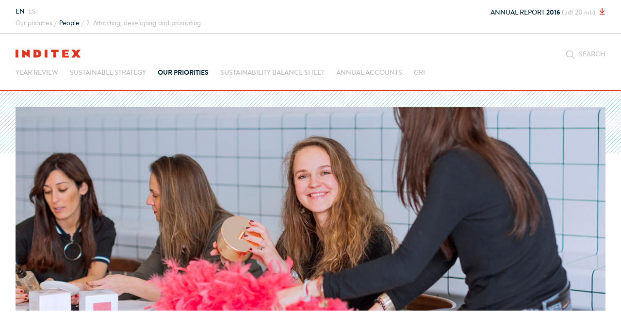

--- FILE ---
content_type: text/html; charset=UTF-8
request_url: https://static.inditex.com/annual_report_2016/en/our-priorities/people/attracting-developing-and-promoting-talent.php
body_size: 15063
content:
<!DOCTYPE html>
<html xmlns="http://www.w3.org/1999/xhtml" xml:lang="en" lang="en">
	<head>
		<meta charset="utf-8" />
		<meta name="viewport" content="width=device-width, initial-scale=1" />
		
		<title>2. Attracting, developing and promoting talent | Inditex</title>
		<meta name="description" content="Our integrated report informs our stakeholders of how we create value in the short, mid and long-term." />
		
		<meta property="og:locale" content="en_US" />
		<meta property="og:type" content="website" />
		<meta property="og:title" content="2. Attracting, developing and promoting talent | Inditex" />
		<meta property="og:description" content="Our integrated report informs our stakeholders of how we create value in the short, mid and long-term." />
		<meta property="og:url" content="http://static.inditex.com/annual_report_2016/en/our-priorities/people/attracting-developing-and-promoting-talent.php" />
		<meta property="og:site_name" content="Inditex" />
		<meta property="og:image" content="http://static.inditex.com/annual_report_2016/images/share-photo-en.jpg" />
		<meta property="og:image:width" content="1280" />
		<meta property="og:image:height" content="672" />
		
		<meta name="twitter:card" content="summary" />
		<meta name="twitter:title" content="2. Attracting, developing and promoting talent | Inditex" />
		<meta name="twitter:description" content="Our integrated report informs our stakeholders of how we create value in the short, mid and long-term." />
		
		<link href="/annual_report_2016/favicons/favicon.ico" rel="shortcut icon" />
		
		<link href="/annual_report_2016/css/symbols.css?v=1.0&amp;t=1497359009" rel="stylesheet" type="text/css" />
		<link href="/annual_report_2016/css/normalize.css?v=5.0.0&amp;t=1497359009" rel="stylesheet" type="text/css" />
		<link href="/annual_report_2016/css/video-js.css?v=6.2.0&amp;t=1497359009" rel="stylesheet" type="text/css" />
		<link href="/annual_report_2016/css/styles-sd.css?v=1.0&amp;t=1497359009" rel="stylesheet" type="text/css" />
		<link href="/annual_report_2016/css/styles-md.css?v=1.0&amp;t=1497359009" rel="stylesheet" type="text/css" media="screen and (min-width: 48em)" />
		<link href="/annual_report_2016/css/styles-ld.css?v=1.0&amp;t=1497359009" rel="stylesheet" type="text/css" media="screen and (min-width: 64em)" />
		<link href="/annual_report_2016/css/styles-xld.css?v=1.0&amp;t=1497359009" rel="stylesheet" type="text/css" media="screen and (min-width: 81.25em)" />
		<link href="/annual_report_2016/css/print.css?v=1.0&amp;t=1497359009" rel="stylesheet" type="text/css" media="print" />
		
		<script src="/annual_report_2016/scripts/jquery-3.1.1.min.js?v=3.1.1&amp;t=1497359009" type="text/javascript"></script>
		<script src="/annual_report_2016/scripts/highcharts.js?v=5.0.12&amp;t=1497359009" type="text/javascript"></script>
		<script src="/annual_report_2016/scripts/exporting.js?v=5.0.12&amp;t=1497359009" type="text/javascript"></script>
		<script src="/annual_report_2016/scripts/jquery.autocomplete.min.js?v=1.2.7&amp;t=1497359009" type="text/javascript"></script>
		<script src="/annual_report_2016/scripts/svgxuse.min.js?v=1.1.23&amp;t=1497359009" type="text/javascript" defer="defer"></script>
		<script src="/annual_report_2016/scripts/video.js?v=6.2.0&amp;t=1497359009" type="text/javascript" defer="defer"></script>
		<script src="/annual_report_2016/scripts/functions.js?v=1.0&amp;t=1497359009" type="text/javascript" defer="defer"></script>
		<script src="/annual_report_2016/scripts/main.js?v=1.0&amp;t=1497359009" type="text/javascript" defer="defer"></script>
		<script type="text/javascript"> var root_path = '/annual_report_2016/'; </script>
		
		<script type="text/javascript">
		Highcharts.setOptions({
		  lang: {
			contextButtonTitle: 'Options',
			decimalPoint: '.',
			thousandsSep: ',',
			downloadJPEG: "JPG",
			downloadPDF: "PDF",
			downloadPNG: "PNG",
			downloadSVG: "SVG",
			printChart: "Print"
		  }
		});
		</script>
	</head>
	
	<body class="en atraccion-desarrollo-y-promocion-del-talento">
		<div class="wrapper">

			
			<header class="document-header">
				<div class="document-header-top centered clearfix">
					<nav class="language-navigation">
						<a href="/annual_report_2016/en/" class="active">EN</a>
						<a href="/annual_report_2016/nuestras-prioridades/las-personas/atraccion-desarrollo-y-promocion-del-talento.php">ES</a>
					</nav>
					
					<div class="path sd-hidden" id="p"></div>
					
					<a href="https://www.inditex.com/documents/10279/319575/Inditex+Annual+Report+2016/6f8a6f55-ed5b-41f4-b043-6c104a305035" target="_blank" class="download">
						ANNUAL REPORT <strong>2016</strong> <span class="download-info">(pdf 20 mb)</span>
						
						<svg class="symbol symbol-icon-download">
							<use xlink:href="/annual_report_2016/images/symbol-defs.svg#symbol-icon-download"></use>
						</svg>
					</a>
				</div>
				
				<div class="document-header-bottom centered">
					<button type="button" class="menu-button ld-hidden">
						<span>Menu</span>
					</button>
					
					<span class="menu-text md-visible">MENU</span>
					
					<div class="logo">
						<a href="/annual_report_2016/en/">
							<svg class="symbol symbol-logo-inditex">
								<use xlink:href="/annual_report_2016/images/symbol-defs.svg#symbol-logo-inditex"></use>
							</svg>
						</a>
					</div>
					
					<nav class="main-navigation">
						<ul class="first-level">
							<li class="toggle">
								<svg class="symbol symbol-icon-toggle">
									<use xlink:href="/annual_report_2016/images/symbol-defs.svg#symbol-icon-toggle"></use>
								</svg>
								
								<span >
									Year review
								</span>
								
								<ul class="second-level">
									<li>
										<a href="/annual_report_2016/en/year-review/letter-from-the-chairman/" >Letter from the Chairman</a>
									</li>
									
									<li>
										<a href="/annual_report_2016/en/year-review/this-years-highlights/" >This year’s highlights</a>
									</li>
									
									<li>
										<a href="/annual_report_2016/en/year-review/commercial-presence/" >Commercial presence</a>
									</li>
									
									<li class="toggle">
										<svg class="symbol symbol-icon-toggle">
											<use xlink:href="/annual_report_2016/images/symbol-defs.svg#symbol-icon-toggle"></use>
										</svg>
										
										<a href="/annual_report_2016/en/year-review/retail-formats/" >Retail formats</a>
										
										<ul class="third-level">
											<li class="ld-hidden">
												<a href="/annual_report_2016/en/year-review/retail-formats/" >Retail formats</a>
											</li>
											
											<li>
												<a href="/annual_report_2016/en/year-review/retail-formats/zara.php" >Zara</a>
											</li>
											
											<li>
												<a href="/annual_report_2016/en/year-review/retail-formats/pullbear.php" >Pull&amp;Bear</a>
											</li>
											
											<li>
												<a href="/annual_report_2016/en/year-review/retail-formats/massimo-dutti.php" >Massimo Dutti</a>
											</li>
											
											<li>
												<a href="/annual_report_2016/en/year-review/retail-formats/bershka.php" >Bershka</a>
											</li>
											
											<li>
												<a href="/annual_report_2016/en/year-review/retail-formats/stradivarius.php" >Stradivarius</a>
											</li>
											
											<li>
												<a href="/annual_report_2016/en/year-review/retail-formats/oysho.php" >Oysho</a>
											</li>
											
											<li>
												<a href="/annual_report_2016/en/year-review/retail-formats/zara-home.php" >Zara Home</a>
											</li>
											
											<li>
												<a href="/annual_report_2016/en/year-review/retail-formats/uterque.php" >Uterqüe</a>
											</li>
										</ul>
									</li>
									
									<li>
										<a href="/annual_report_2016/en/year-review/main-indicators/" >Main indicators</a>
									</li>
								</ul>
							</li><!--
							
							--><li class="toggle">
								<svg class="symbol symbol-icon-toggle">
									<use xlink:href="/annual_report_2016/images/symbol-defs.svg#symbol-icon-toggle"></use>
								</svg>
								
								<span >
									Sustainable strategy
								</span>
								
								<ul class="second-level">
									<li>
										<a href="/annual_report_2016/en/sustainable-strategy/sustainable-strategy/" >Sustainable strategy</a>
									</li>
									
									<li>
										<a href="/annual_report_2016/en/sustainable-strategy/stakeholder-relations/" >Stakeholder relations</a>
									</li>
									
									<li>
										<a href="/annual_report_2016/en/sustainable-strategy/materiality-analysis/" >Materiality analysis</a>
									</li>
									
									<li>
										<a href="/annual_report_2016/en/sustainable-strategy/contribution-to-sustainable-development/" >Contribution to sustainable development</a>
									</li>
									
									<li>
										<a href="/annual_report_2016/en/sustainable-strategy/inditex-and-human-rights/" >Inditex and human rights</a>
									</li>
								</ul>
							</li><!--
							
							--><li class="toggle">
								<svg class="symbol symbol-icon-toggle">
									<use xlink:href="/annual_report_2016/images/symbol-defs.svg#symbol-icon-toggle"></use>
								</svg>
								
								<span class="active">
									Our priorities
								</span>
								
								<ul class="second-level">
									<li class="toggle">
										<svg class="symbol symbol-icon-toggle">
											<use xlink:href="/annual_report_2016/images/symbol-defs.svg#symbol-icon-toggle"></use>
										</svg>
										
										<a href="/annual_report_2016/en/our-priorities/people/" class="active">People</a>
										
										<ul class="third-level">
											<li class="ld-hidden">
												<a href="/annual_report_2016/en/our-priorities/people/" class="active">People</a>
											</li>
											
											<li>
												<a href="/annual_report_2016/en/our-priorities/people/equality-and-diversity.php" >1. Equality and diversity</a>
											</li>
											
											<li>
												<a href="/annual_report_2016/en/our-priorities/people/attracting-developing-and-promoting-talent.php" class="active">2. Attracting, developing and promoting talent</a>
											</li>
											
											<li>
												<a href="/annual_report_2016/en/our-priorities/people/quality-employment.php" >3. Quality employment</a>
											</li>
											
											<li>
												<a href="/annual_report_2016/en/our-priorities/people/social-action.php" >4. Social action</a>
											</li>
										</ul>
									</li>
									
									<li class="toggle">
										<svg class="symbol symbol-icon-toggle">
											<use xlink:href="/annual_report_2016/images/symbol-defs.svg#symbol-icon-toggle"></use>
										</svg>
										
										<a href="/annual_report_2016/en/our-priorities/sustainable-management-of-the-supply-chain/" >Sustainable management of the supply chain</a>
										
										<ul class="third-level">
											<li class="ld-hidden">
												<a href="/annual_report_2016/en/our-priorities/sustainable-management-of-the-supply-chain/" >Sustainable management of the supply chain</a>
											</li>
											
											<li>
												<a href="/annual_report_2016/en/our-priorities/sustainable-management-of-the-supply-chain/traceability-of-the-supply-chain.php" >1. Traceability of the supply chain</a>
											</li>
											
											<li>
												<a href="/annual_report_2016/en/our-priorities/sustainable-management-of-the-supply-chain/supply-chain-programmes-workers-at-the-centre.php" >2. Supply chain programmes: workers at the centre</a>
											</li>
											
											<li>
												<a href="/annual_report_2016/en/our-priorities/sustainable-management-of-the-supply-chain/strategic-plan-2014-2018-2016-review.php" >3. Strategic Plan 2014-2018. 2016 Review</a>
											</li>
										</ul>
									</li>
									
									<li>
										<a href="/annual_report_2016/en/our-priorities/our-customers/" >Our customers</a>
									</li>
									
									<li class="toggle">
										<svg class="symbol symbol-icon-toggle">
											<use xlink:href="/annual_report_2016/images/symbol-defs.svg#symbol-icon-toggle"></use>
										</svg>
										
										<a href="/annual_report_2016/en/our-priorities/commitment-to-the-excellence-of-our-products/" >Commitment to the excellence of our products</a>
										
										<ul class="third-level">
											<li class="ld-hidden">
												<a href="/annual_report_2016/en/our-priorities/commitment-to-the-excellence-of-our-products/" >Commitment to the excellence of our products</a>
											</li>
											
											<li>
												<a href="/annual_report_2016/en/our-priorities/commitment-to-the-excellence-of-our-products/towards-a-circular-economy.php" >Towards a circular economy</a>
											</li>
											
											<li>
												<a href="/annual_report_2016/en/our-priorities/commitment-to-the-excellence-of-our-products/focus-on-a-circular-economy.php" >1. Focus on a circular economy</a>
											</li>
											
											<li>
												<a href="/annual_report_2016/en/our-priorities/commitment-to-the-excellence-of-our-products/more-sustainable-raw-materials.php" >2. More sustainable raw materials</a>
											</li>
											
											<li>
												<a href="/annual_report_2016/en/our-priorities/commitment-to-the-excellence-of-our-products/sustainable-management.php" >3. Sustainable management</a>
											</li>
											
											<li>
												<a href="/annual_report_2016/en/our-priorities/commitment-to-the-excellence-of-our-products/collaboration-with-international-initiatives-and-organizations.php" >4. Collaboration with international initiatives and organizations</a>
											</li>
										</ul>
									</li>
									
									<li class="toggle">
										<svg class="symbol symbol-icon-toggle">
											<use xlink:href="/annual_report_2016/images/symbol-defs.svg#symbol-icon-toggle"></use>
										</svg>
										
										<a href="/annual_report_2016/en/our-priorities/recycling-and-efficient-use-of-resources/" >Recycling and efficient use of resources</a>
										
										<ul class="third-level">
											<li class="ld-hidden">
												<a href="/annual_report_2016/en/our-priorities/recycling-and-efficient-use-of-resources/" >Recycling and efficient use of resources</a>
											</li>
											
											<li>
												<a href="/annual_report_2016/en/our-priorities/recycling-and-efficient-use-of-resources/sustainable-environmental-management-of-our-facilities.php" >1. Sustainable environmental management of our facilities</a>
											</li>
											
											<li>
												<a href="/annual_report_2016/en/our-priorities/recycling-and-efficient-use-of-resources/efficient-shipping-green-to-pack.php" >2. Efficient shipping: Green to Pack</a>
											</li>
											
											<li>
												<a href="/annual_report_2016/en/our-priorities/recycling-and-efficient-use-of-resources/engagement-with-china.php" >3. Engagement with China</a>
											</li>
											
											<li>
												<a href="/annual_report_2016/en/our-priorities/recycling-and-efficient-use-of-resources/employee-training.php" >4. Employee training</a>
											</li>
										</ul>
									</li>
									
									<li class="toggle">
										<svg class="symbol symbol-icon-toggle">
											<use xlink:href="/annual_report_2016/images/symbol-defs.svg#symbol-icon-toggle"></use>
										</svg>
										
										<a href="/annual_report_2016/en/our-priorities/improving-community-welfare/" >Improving community welfare</a>
										
										<ul class="third-level">
											<li class="ld-hidden">
												<a href="/annual_report_2016/en/our-priorities/improving-community-welfare/" >Improving community welfare</a>
											</li>
											
											<li>
												<a href="/annual_report_2016/en/our-priorities/improving-community-welfare/investment-in-social-programmes-2016.php" >Investment in social programmes 2016</a>
											</li>
											
											<li>
												<a href="/annual_report_2016/en/our-priorities/improving-community-welfare/key-programmes-in-2016.php" >Key programmes in 2016</a>
											</li>
										</ul>
									</li>
									
									<li class="toggle">
										<svg class="symbol symbol-icon-toggle">
											<use xlink:href="/annual_report_2016/images/symbol-defs.svg#symbol-icon-toggle"></use>
										</svg>
										
										<a href="/annual_report_2016/en/our-priorities/corporate-governance/" >Corporate governance</a>
										
										<ul class="third-level">
											<li class="ld-hidden">
												<a href="/annual_report_2016/en/our-priorities/corporate-governance/" >Corporate governance</a>
											</li>
											
											<li>
												<a href="/annual_report_2016/en/our-priorities/corporate-governance/ownership-structure.php" >1. Ownership structure</a>
											</li>
											
											<li>
												<a href="/annual_report_2016/en/our-priorities/corporate-governance/general-meeting-of-shareholders.php" >2. General meeting of shareholders</a>
											</li>
											
											<li>
												<a href="/annual_report_2016/en/our-priorities/corporate-governance/board-of-directors.php" >3. Board of directors</a>
											</li>
											
											<li>
												<a href="/annual_report_2016/en/our-priorities/corporate-governance/board-of-directors-committees.php" >4. Board of directors’ committees</a>
											</li>
											
											<li>
												<a href="/annual_report_2016/en/our-priorities/corporate-governance/remunerations.php" >5. Remunerations</a>
											</li>
											
											<li>
												<a href="/annual_report_2016/en/our-priorities/corporate-governance/senior-executives.php" >6. Senior executives</a>
											</li>
											
											<li>
												<a href="/annual_report_2016/en/our-priorities/corporate-governance/related-party-transactions-and-situations-of-conflict-of-interest.php" >7. Related-party transactions and situations of conflict of interest</a>
											</li>
											
											<li>
												<a href="/annual_report_2016/en/our-priorities/corporate-governance/transparency-independence-and-good-governance.php" >8. Transparency, independence and good governance</a>
											</li>
											
											<li>
												<a href="/annual_report_2016/en/our-priorities/corporate-governance/code-of-conduct-and-responsible-practices-and-the-committee-of-ethics.php" >9. Code of conduct and responsible practices and the committee of ethics</a>
											</li>
											
											<li>
												<a href="/annual_report_2016/en/our-priorities/corporate-governance/corporate-compliance.php" >10. Corporate compliance</a>
											</li>
										</ul>
									</li>
								</ul>
							</li><!--
							
							--><li class="toggle">
								<svg class="symbol symbol-icon-toggle">
									<use xlink:href="/annual_report_2016/images/symbol-defs.svg#symbol-icon-toggle"></use>
								</svg>
								
								<span >
									Sustainability Balance Sheet
								</span>
									
								<ul class="second-level">
									<li class="toggle">
										<svg class="symbol symbol-icon-toggle">
											<use xlink:href="/annual_report_2016/images/symbol-defs.svg#symbol-icon-toggle"></use>
										</svg>
										
										<a href="/annual_report_2016/en/sustainability-balance-sheet/sustainability-indicators/" >Sustainability indicators</a>
										
										<ul class="third-level">
											<li class="ld-hidden">
												<a href="/annual_report_2016/en/sustainability-balance-sheet/sustainability-indicators/" >Sustainability indicators</a>
											</li>
											
											<li>
												<a href="/annual_report_2016/en/sustainability-balance-sheet/sustainability-indicators/sustainable-management-of-the-supply-chain-2.php" >1. Sustainable management of the supply chain</a>
											</li>
											
											<li>
												<a href="/annual_report_2016/en/sustainability-balance-sheet/sustainability-indicators/investment-in-social-programmes-indicators-2016.php" >2. Investment in social programmes indicators 2016</a>
											</li>
											
											<li>
												<a href="/annual_report_2016/en/sustainability-balance-sheet/sustainability-indicators/environmental-indicators.php" >3. Environmental indicators</a>
											</li>
										</ul>
									</li>
									
									<li>
										<a href="/annual_report_2016/en/sustainability-balance-sheet/sustainable-development-goals-in-inditexs-strategy/" >Sustainable development goals in inditex’s strategy</a>
									</li>
									
									<li>
										<a href="/annual_report_2016/en/sustainability-balance-sheet/tax-contribution-in-2016/" >Tax contribution in 2016</a>
									</li>
									
									<li>
										<a href="/annual_report_2016/en/sustainability-balance-sheet/balance-of-material-issues/" >Balance of material issues</a>
									</li>
								</ul>
							</li><!--
							
							--><li class="toggle">
								<svg class="symbol symbol-icon-toggle">
									<use xlink:href="/annual_report_2016/images/symbol-defs.svg#symbol-icon-toggle"></use>
								</svg>
								
								<span >
									Annual accounts
								</span>
									
								<ul class="second-level">
									<li>
										<a href="/annual_report_2016/en/annual-accounts/investors-and-stock-market-indexes/" >Investors and stock market indexes</a>
									</li>
									
									<li class="toggle">
										<svg class="symbol symbol-icon-toggle">
											<use xlink:href="/annual_report_2016/images/symbol-defs.svg#symbol-icon-toggle"></use>
										</svg>
										
										<a href="/annual_report_2016/en/annual-accounts/economic-and-financial-report/" >Economic and financial report</a>
										
										<ul class="third-level">
											<li class="ld-hidden">
												<a href="/annual_report_2016/en/annual-accounts/economic-and-financial-report/" >Economic and financial report</a>
											</li>
											
											<li>
												<a href="/annual_report_2016/en/annual-accounts/economic-and-financial-report/consolidated-income-statement.php" >1. Consolidated income statement</a>
											</li>
											
											<li>
												<a href="/annual_report_2016/en/annual-accounts/economic-and-financial-report/consolidated-statement-of-comprehensive-income.php" >2. Consolidated statement of comprehensive income</a>
											</li>
											
											<li>
												<a href="/annual_report_2016/en/annual-accounts/economic-and-financial-report/consolidated-balance-sheet.php" >3. Consolidated balance sheet</a>
											</li>
											
											<li>
												<a href="/annual_report_2016/en/annual-accounts/economic-and-financial-report/consolidated-statement-of-cash-flows.php" >4. Consolidated statement of cash flows</a>
											</li>
											
											<li>
												<a href="/annual_report_2016/en/annual-accounts/economic-and-financial-report/consolidated-statement-of-changes-in-equity.php" >5. Consolidated statement of changes in equity</a>
											</li>
											
											<li>
												<a href="/annual_report_2016/en/annual-accounts/economic-and-financial-report/notes-to-the-consolidated-annual-accounts-of-the-inditex-group-at-31-january-2017.php" >6. Notes to the consolidated annual accounts of the inditex group at 31 january 2017</a>
											</li>
											
											<li>
												<a href="/annual_report_2016/en/annual-accounts/economic-and-financial-report/appendix-i-composition-of-the-inditex-group.php" >Appendix I - Composition of the Inditex Group</a>
											</li>
										</ul>
									</li>
									
									<li class="toggle">
										<svg class="symbol symbol-icon-toggle">
											<use xlink:href="/annual_report_2016/images/symbol-defs.svg#symbol-icon-toggle"></use>
										</svg>
										
										<a href="/annual_report_2016/en/annual-accounts/consolidated-directors-report/" >Consolidated directors’ report</a>
										
										<ul class="third-level">
											<li class="ld-hidden">
												<a href="/annual_report_2016/en/annual-accounts/consolidated-directors-report/" >Consolidated directors’ report</a>
											</li>
											
											<li>
												<a href="/annual_report_2016/en/annual-accounts/consolidated-directors-report/annex-i-income-statement-fy2016-quarterly-results.php" >Annex I. Income statement: FY2016 quarterly results</a>
											</li>
											
											<li>
												<a href="/annual_report_2016/en/annual-accounts/consolidated-directors-report/annex-ii-stores-by-concept-and-market-as-at-31-january-2017.php" >Annex II. Stores by concept and market as at 31 January 2017</a>
											</li>
											
											<li>
												<a href="/annual_report_2016/en/annual-accounts/consolidated-directors-report/annex-iii-markets-and-concepts-with-online-sales.php" >Annex III. Markets and concepts with online sales</a>
											</li>
										</ul>
									</li>
									
									<li>
										<a href="/annual_report_2016/en/annual-accounts/systems-for-control-of-risks/" >Systems for control of risks</a>
									</li>
									
									<li>
										<a href="/annual_report_2016/en/annual-accounts/icfr/" >ICFR</a>
									</li>
								</ul>
							</li><!--
							
							--><li class="toggle">
								<svg class="symbol symbol-icon-toggle">
									<use xlink:href="/annual_report_2016/images/symbol-defs.svg#symbol-icon-toggle"></use>
								</svg>
								
								<span >
									GRI
								</span>
									
								<ul class="second-level">
									<li>
										<a href="/annual_report_2016/en/gri-indicators/gri-content-verification/" >GRI Content verification</a>
									</li>
									
									<li class="toggle">
										<svg class="symbol symbol-icon-toggle">
											<use xlink:href="/annual_report_2016/images/symbol-defs.svg#symbol-icon-toggle"></use>
										</svg>
										
										<a href="/annual_report_2016/en/gri-indicators/gri-content-index/" >GRI Content Index</a>
										
										<ul class="third-level">
											<li class="ld-hidden">
												<a href="/annual_report_2016/en/gri-indicators/gri-content-index/" >GRI Content Index</a>
											</li>
											
											<li>
												<a href="/annual_report_2016/en/gri-indicators/gri-content-index/general-disclosures.php" >General Disclosures</a>
											</li>
											
											<li>
												<a href="/annual_report_2016/en/gri-indicators/gri-content-index/specific-contents-for-the-sector.php" >Specific contents for the sector</a>
											</li>
										</ul>
									</li>
								</ul>
							</li>
						</ul>
					</nav>
					
					<div class="search">
						<button type="button" class="toggle-search">
							<svg class="symbol symbol-icon-lens">
								<use xlink:href="/annual_report_2016/images/symbol-defs.svg#symbol-icon-lens"></use>
							</svg>
							
							<span class="button-text">SEARCH</span>
						</button>
						
						<div class="search-box">
							<svg class="symbol symbol-icon-lens red">
								<use xlink:href="/annual_report_2016/images/symbol-defs.svg#symbol-icon-lens"></use>
							</svg>
							
							<input type="text" placeholder="What are you looking for?" id="i" />
							
							<button type="button" class="menu-button active toggle-search">
								<span>Close</span>
							</button>
						</div>
					</div>
					
					<script type="text/javascript">
						var currencies = [
							{data: '/annual_report_2016/en/our-priorities/our-customers/', value: 'Our customers'},

							{data: '/annual_report_2016/en/our-priorities/commitment-to-the-excellence-of-our-products/', value: 'Commitment to the excellence of our products'},
							{data: '/annual_report_2016/en/our-priorities/commitment-to-the-excellence-of-our-products/towards-a-circular-economy.php', value: 'Towards a circular economy'},
							{data: '/annual_report_2016/en/our-priorities/commitment-to-the-excellence-of-our-products/focus-on-a-circular-economy.php', value: '1. Focus on a circular economy'},
							{data: '/annual_report_2016/en/our-priorities/commitment-to-the-excellence-of-our-products/more-sustainable-raw-materials.php', value: '2. More sustainable raw materials'},
							{data: '/annual_report_2016/en/our-priorities/commitment-to-the-excellence-of-our-products/sustainable-management.php', value: '3. Sustainable management'},
							{data: '/annual_report_2016/en/our-priorities/commitment-to-the-excellence-of-our-products/collaboration-with-international-initiatives-and-organizations.php', value: '4. Collaboration with international initiatives and organizations'},

							{data: '/annual_report_2016/en/our-priorities/recycling-and-efficient-use-of-resources/', value: 'Recycling and efficient use of resources'},
							{data: '/annual_report_2016/en/our-priorities/recycling-and-efficient-use-of-resources/sustainable-environmental-management-of-our-facilities.php', value: '1. Sustainable environmental management of our facilities'},
							{data: '/annual_report_2016/en/our-priorities/recycling-and-efficient-use-of-resources/efficient-shipping-green-to-pack.php', value: '2. Efficient shipping: Green to Pack'},
							{data: '/annual_report_2016/en/our-priorities/recycling-and-efficient-use-of-resources/engagement-with-china.php', value: '3. Engagement with China'},
							{data: '/annual_report_2016/en/our-priorities/recycling-and-efficient-use-of-resources/employee-training.php', value: '4. Employee training'},

							{data: '/annual_report_2016/en/our-priorities/improving-community-welfare/', value: 'Improving community welfare'},
							{data: '/annual_report_2016/en/our-priorities/improving-community-welfare/investment-in-social-programmes-2016.php', value: 'Investment in social programmes 2016'},
							{data: '/annual_report_2016/en/our-priorities/improving-community-welfare/key-programmes-in-2016.php', value: 'Key programmes in 2016'},

							{data: '/annual_report_2016/en/our-priorities/corporate-governance/', value: 'Corporate governance'},
							{data: '/annual_report_2016/en/our-priorities/corporate-governance/ownership-structure.php', value: '1. Ownership structure'},
							{data: '/annual_report_2016/en/our-priorities/corporate-governance/general-meeting-of-shareholders.php', value: '2. General meeting of shareholders'},
							{data: '/annual_report_2016/en/our-priorities/corporate-governance/board-of-directors.php', value: '3. Board of directors'},
							{data: '/annual_report_2016/en/our-priorities/corporate-governance/board-of-directors-committees.php', value: '4. Board of directors’ committees'},
							{data: '/annual_report_2016/en/our-priorities/corporate-governance/remunerations.php', value: '5. Remunerations'},
							{data: '/annual_report_2016/en/our-priorities/corporate-governance/senior-executives.php', value: '6. Senior executives'},
							{data: '/annual_report_2016/en/our-priorities/corporate-governance/related-party-transactions-and-situations-of-conflict-of-interest.php', value: '7. Related-party transactions and situations of conflict of interest'},
							{data: '/annual_report_2016/en/our-priorities/corporate-governance/transparency-independence-and-good-governance.php', value: '8. Transparency, independence and good governance'},
							{data: '/annual_report_2016/en/our-priorities/corporate-governance/code-of-conduct-and-responsible-practices-and-the-committee-of-ethics.php', value: '9. Code of conduct and responsible practices and the committee of ethics'},
							{data: '/annual_report_2016/en/our-priorities/corporate-governance/corporate-compliance.php', value: '10. Corporate compliance'},


							{data: '/annual_report_2016/en/sustainability-balance-sheet/sustainability-indicators/', value: 'Sustainability indicators'},
							{data: '/annual_report_2016/en/sustainability-balance-sheet/sustainability-indicators/sustainable-management-of-the-supply-chain-2.php', value: '1. Sustainable management of the supply chain'},
							{data: '/annual_report_2016/en/sustainability-balance-sheet/sustainability-indicators/investment-in-social-programmes-indicators-2016.php', value: '2. Investment in social programmes indicators 2016'},
							{data: '/annual_report_2016/en/sustainability-balance-sheet/sustainability-indicators/environmental-indicators.php', value: '3. Environmental indicators'},

							{data: '/annual_report_2016/en/sustainability-balance-sheet/sustainable-development-goals-in-inditexs-strategy/', value: 'Sustainable development goals in inditex’s strategy'},

							{data: '/annual_report_2016/en/sustainability-balance-sheet/tax-contribution-in-2016/', value: 'Tax contribution in 2016'},

							{data: '/annual_report_2016/en/sustainability-balance-sheet/balance-of-material-issues/', value: 'Balance of material issues'},


							{data: '/annual_report_2016/en/annual-accounts/investors-and-stock-market-indexes/', value: 'Investors and stock market indexes'},

							{data: '/annual_report_2016/en/annual-accounts/economic-and-financial-report/', value: 'Economic and financial report'},
							{data: '/annual_report_2016/en/annual-accounts/economic-and-financial-report/consolidated-income-statement.php', value: '1. Consolidated income statement'},
							{data: '/annual_report_2016/en/annual-accounts/economic-and-financial-report/consolidated-statement-of-comprehensive-income.php', value: '2. Consolidated statement of comprehensive income'},
							{data: '/annual_report_2016/en/annual-accounts/economic-and-financial-report/consolidated-balance-sheet.php', value: '3. Consolidated balance sheet'},
							{data: '/annual_report_2016/en/annual-accounts/economic-and-financial-report/consolidated-statement-of-cash-flows.php', value: '4. Consolidated statement of cash flows'},
							{data: '/annual_report_2016/en/annual-accounts/economic-and-financial-report/consolidated-statement-of-changes-in-equity.php', value: '5. Consolidated statement of changes in equity'},
							{data: '/annual_report_2016/en/annual-accounts/economic-and-financial-report/notes-to-the-consolidated-annual-accounts-of-the-inditex-group-at-31-january-2017.php', value: '6. Notes to the consolidated annual accounts of the inditex group at 31 january 2017'},
							{data: '/annual_report_2016/en/annual-accounts/economic-and-financial-report/appendix-i-composition-of-the-inditex-group.php', value: 'Appendix I - Composition of the Inditex Group'},

							{data: '/annual_report_2016/en/annual-accounts/consolidated-directors-report/', value: 'Consolidated directors’ report'},
							{data: '/annual_report_2016/en/annual-accounts/consolidated-directors-report/annex-i-income-statement-fy2016-quarterly-results.php', value: 'Annex I. Income statement: FY2016 quarterly results'},
							{data: '/annual_report_2016/en/annual-accounts/consolidated-directors-report/annex-ii-stores-by-concept-and-market-as-at-31-january-2017.php', value: 'Annex II. Stores by concept and market as at 31 January 2017'},
							{data: '/annual_report_2016/en/annual-accounts/consolidated-directors-report/annex-iii-markets-and-concepts-with-online-sales.php', value: 'Annex III. Markets and concepts with online sales'},

							{data: '/annual_report_2016/en/annual-accounts/systems-for-control-of-risks/', value: 'Systems for control of risks'},

							{data: '/annual_report_2016/en/annual-accounts/icfr/', value: 'ICFR'},


							{data: '/annual_report_2016/en/gri-indicators/gri-content-verification/', value: 'GRI Content verification'},

							{data: '/annual_report_2016/en/gri-indicators/gri-content-index/', value: 'GRI Content Index'},
							{data: '/annual_report_2016/en/gri-indicators/gri-content-index/general-disclosures.php', value: 'General Disclosures'},
							{data: '/annual_report_2016/en/gri-indicators/gri-content-index/specific-contents-for-the-sector.php', value: 'Specific contents for the sector'}
						];
						
						$('#i').autocomplete({
							lookup: currencies,
							appendTo: $('.search-box'),
							onSelect: function (suggestion){
								window.location.href = suggestion.data;
							}
						});
					</script>
				</div>
			</header>
			<main class="content centered">
				<article class="main-article">
					<header class="main-article-header">
						<div class="block-top opacity-0" style="background-image: url(/annual_report_2016/photos/atraccion-desarrollo-y-promocion-del-talento-top.jpg)"></div>
						
						<div class="block-text">
							<h1>2. ATTRACTING, DEVELOPING AND PROMOTING TALENT</h1>
						</div>
					</header>
					
					<div class="block-text">
						<p>Our people are the driving force behind Inditex. A team of more than 160,000 people that are passionate about responsible fashion, highly motivated and who take pride in a job well done. To make the most of this wealth of talent, we promote a culture in which collaboration, humility, diversity and commitment are key. </p>
						
						<p>Furthermore, attracting talent and ensuring professional growth are fundamental to our relations with our employees. That is how 17.4% of our workforce was promoted in 2016. Our staff help us to strengthen our determination as a company to sustain constant growth and evolution.</p>
						
						<section>
							<h1>ATTRACTING TALENT</h1>
							
							<div class="separator"></div>
							
							<h2 class="italic">INDITEX CAREERS</h2>
							
                            <p>To recruit the best professionals to our workforce, we created <a href="http://inditexcareers.com/" target="_blank" class="italic">inditexcareers.com</a>, which aims to centralize and channel all of the job offers available in all of the Group’s areas of activity. This site is also a window into our world, to offer a more precise image of who we are and what it is like to work in our business.</p>
							
							<p>In 2016, <em>Inditex Careers</em> has become a key source of talent in many of our markets through social media. By creating content that people can identify with and find interesting on our social media, we have strengthened relations with candidates and positioned ourselves as an attractive company to work for. Moreover, our social profiles are the first online point of contact with our candidates which allow us to have personalized contact every day with people who are interested in working for Inditex.</p>
						
							<aside class="highlighted-special">
								<div class="container">
									<div class="clearfix">
										<figure class="column-33">
											<img src="/annual_report_2016/photos/atraccion-desarrollo-y-promocion-del-talento-1.jpg" alt="" />
											
											<figcaption>Inditex employee at the New York (USA) offices.</figcaption>
										</figure>
										
										<div class="column-66">
											<h1><em>Inditex Careers</em>, in 2016</h1>
											
											<ul>
												<li>We have published more than <strong>7,000 job advertisements</strong> for the whole Group</li>
												
												<li>More than <strong>500,000 candidates</strong> have used our website to get information on vacancies</li>
												
												<li><em>Inditex Careers</em> has more than <strong>800,000 followers</strong> on Social Media</li>
												
												<li>We have attracted candidates in <strong>23 countries</strong> via our social networks</li>
												
												<li>In order to optimize the smooth running of <em>Inditex Careers</em> we have implemented our <strong>NRT</strong> (<em>New Recruiting Tool</em>, a selection tool that brings together the tasks of attracting and identifying external and internal talent via a back-office system</li>
												
												<li>More than <strong>800 workers</strong> in our Human Resources Department use <em>Inditex Careers</em>  in their work when selecting staff </li>
											</ul>
										</div>
									</div>
									
									<div class="line-pattern"></div>
								</div>
							</aside>
						
							<div class="quote">
								<span>The driving force behind Inditex is more than 160,000 people that INTEGRATE its team To make the most of this wealth of talent, we promote a culture in which collaboration, humility, diversity and commitment are key</span>
							</div>
							
							<h2><em>TALENT CENTERS</em>: ATTRACTING TALENT IN STORE</h2>
							
							<p>Our stores are the central axis of our business model, and account for 87% of the Group’s total workforce worldwide. In order to seek out the best candidates, Inditex has developed a well-honed <em>employer branding strategy</em> that positions us as good employers.</p>
							
                            <p>A decade ago, we implemented our <em>Talent Centres,</em> a network of centres that form a meeting point with potential candidates in ten key cities for the company in terms of commercial presence. At these centres, our team works every day to improve candidates’ recruitment experience, offering them an easy and simple process and the option of receiving a clear response to their application.</p>
							
							<p>In 2016 we also developed the <em>24h Candidates</em> system, which ensures a 100% response rate to all spontaneous applicants that we receive in store, as well as including their CV on our database.</p>
						
							<figure class="svg left">
								<div class="container">
									<svg width="360px" height="277px" viewBox="0 0 360 277">
										<path d="M35.5,261c-1.4,0-2.5-1.1-2.5-2.5v-240c0-1.4,1.1-2.5,2.5-2.5s2.5,1.1,2.5,2.5v240C38,259.9,36.9,261,35.5,261z"/>
<rect x="16" y="29.5" fill="#FFFFFF" width="39" height="19"/>
<text transform="matrix(1 0 0 1 17.0259 44.5259)" font-family="'Brandon'" font-weight="700" font-size="16px">2007</text>
<rect x="16" y="69.5" fill="#FFFFFF" width="39" height="19"/>
<rect x="16" y="108.5" fill="#FFFFFF" width="39" height="19"/>
<rect x="16" y="148.5" fill="#FFFFFF" width="39" height="19"/>
<rect x="16" y="187.5" fill="#FFFFFF" width="39" height="19"/>
<rect x="16" y="227.5" fill="#FFFFFF" width="39" height="19"/>
<text transform="matrix(1 0 0 1 67.0259 44.5259)" font-family="'Neuzeit'" font-weight="300" font-size="16px">Madrid - Barcelona</text>
<text transform="matrix(1 0 0 1 67.0259 84.5259)" font-family="'Neuzeit'" font-weight="300" font-size="16px">London</text>
<text transform="matrix(1 0 0 1 67.0259 123.5259)" font-family="'Neuzeit'" font-weight="300" font-size="16px">Milan - Moscow - Paris</text>
<text transform="matrix(1 0 0 1 67.0259 163.5259)" font-family="'Neuzeit'" font-weight="300" font-size="16px">NewYork - Mexico - Istanbul</text>
<text transform="matrix(1 0 0 1 67.0259 202.5259)" font-family="'Neuzeit'" font-weight="300" font-size="16px">Shanghai</text>
<text transform="matrix(1 0 0 1 67.0259 242.5259)"><tspan x="0" y="0" font-family="'Neuzeit'" font-weight="400" font-style="italic" font-size="16px">24h Candidates </tspan><tspan x="116.5" y="0" font-family="'Neuzeit'" font-weight="300" font-size="16px">Programme</tspan></text>
<text transform="matrix(1 0 0 1 17.0259 84.1259)" font-family="'Brandon'" font-weight="700" font-size="16px">2011</text>
<text transform="matrix(1 0 0 1 17.0259 123.7259)" font-family="'Brandon'" font-weight="700" font-size="16px">2012</text>
<text transform="matrix(1 0 0 1 17.0259 163.3259)" font-family="'Brandon'" font-weight="700" font-size="16px">2013</text>
<text transform="matrix(1 0 0 1 17.0259 202.9259)" font-family="'Brandon'" font-weight="700" font-size="16px">2015</text>
<text transform="matrix(1 0 0 1 17.0259 242.5259)" font-family="'Brandon'" font-weight="700" font-size="16px">2016</text>
									</svg>
								
									<div class="line-pattern"></div>
								</div>
							</figure>
							
							<h2>ATTRACTING CREATIVE AND PRODUCT PROFESSIONALS</h2>
							
							<p>Our eight commercial formats have more than 2,400 professionals working on the creation and development of the collections that fill our stores in 93 different markets. Over 700 of them are designers. The team is also made up of people from the Purchasing, Commercial and Pattern Design areas of each brand, all based in Spain.</p>
							
							<p>It is key for these teams to be able to attract designers from all over the world. That is why we are exploring new forms of recruitment, making use of a methodology that was first created in 2011 with the Cantera Project, whose aim was to hire young professional recent graduates that could be incorporated into our creative teams following a made-to-measure training process. </p>
							
							<p>Thanks to this initiative to select young, creative candidates, in 2016 we have maintained close and regular contact with 30 design schools worldwide. We have also explored new channels for contacting such candidates, including the fashion competition <em>Shape the invisible</em>:</p>
							
							<aside class="highlighted-special">
								<div class="container">
									<div class="clearfix">
										<figure class="column-50">
											<svg viewBox="0 0 360 241" preserveAspectRatio="xMinYMin meet">
												<text transform="matrix(1 0 0 1 86.0342 29.3357)"><tspan x="0" y="0" font-family="'Neuzeit'" font-weight="300" font-size="16px">Launch with fashion schools</tspan><tspan x="0" y="19.2" font-family="'Neuzeit'" font-weight="300" font-size="16px">Materials issued</tspan><tspan x="0" y="38.4" font-family="'Neuzeit'" font-weight="300" font-size="16px">173 participants</tspan><tspan x="0" y="76.8" font-family="'Neuzeit'" font-weight="300" font-size="16px">Collection of the selected 72 garments</tspan><tspan x="0" y="115.2" font-family="'Neuzeit'" font-weight="300" font-size="16px">Selection of the 12 finalists</tspan><tspan x="0" y="134.4" font-family="'Neuzeit'" font-weight="300" font-size="16px">School &amp; Students Zara visit</tspan><tspan x="0" y="172.8" font-family="'Neuzeit'" font-weight="300" font-size="16px">Competition closing event</tspan><tspan x="0" y="192" font-family="'Neuzeit'" font-weight="300" font-size="16px">Award of prizes to the two winners</tspan></text>
<text transform="matrix(1 0 0 1 9.3563 105.536)" font-family="'Brandon'" font-weight="700" font-size="16px">PHASE 2</text>
<text transform="matrix(1 0 0 1 9.3241 154.1359)" font-family="'Brandon'" font-weight="700" font-size="16px">PHASE 3</text>
<text transform="matrix(1 0 0 1 8.724 212.7358)" font-family="'Brandon'" font-weight="700" font-size="16px">PHASE 4</text>
<text transform="matrix(1 0 0 1 10.6442 48.9356)" font-family="'Brandon'" font-weight="700" font-size="16px">PHASE 1</text>
<rect x="37" y="53.6" fill="#FF0000" width="7" height="35"/>
<rect x="37" y="158.6" fill="#FF0000" width="7" height="37"/>
<rect x="37" y="111.6" fill="#FF0000" width="7" height="25"/>
											</svg>
										</figure>
										
										<div class="column-50">
											<h1 class="italic">Shape the invisible</h1>
											
											<p><em>Shape the Invisible</em> was first designed as a collaborative project involving Zara and four international fashion schools (the Royal Academy of Antwerp, Les Arts Decoratifs in Paris, Parsons School of Design in New York and Kingston University in London), to promote recycling and creativity. The aim is to produce new designs, reinterpreting old patterns and reusing fabrics from garments that formed part of previous Zara collections.</p>
											
											<p>The competition has allowed Inditex to get to know new generations of designers, sharing our challenge of sustainable fashion with them.</p>
										</div>
									</div>
									
									<div class="line-pattern"></div>
								</div>
							</aside>
						
							<figure class="photo">
								<img src="/annual_report_2016/photos/atraccion-desarrollo-y-promocion-del-talento-2.jpg" alt="" />
								
								<figcaption>Zara designs at its head offices in Arteixo (Spain).</figcaption>
							</figure>
						</section>
						
						<section>
							<h1>PROFESSIONAL DEVELOPMENT</h1>
							
							<div class="separator"></div>
							
							<p>At Inditex we are committed to internal promotion as the best way of promoting the growth of our employees and of the company. Our commitment to internal promotion systems is vital to our constant growth and evolution, and has been a key to our success since we began. Some 17.4% of our workforce was promoted in 2016. Of that number, 75.6% were women. </p>
							
							<p>This commitment to internal promotion is particularly evident in our stores, one of the most important starting points for a professional career in our Group and the source of more than half of our retail and product management jobs. The other pillar of our activity are logistics, where our professional development programmes are to be found. In both areas, we can highlight the Go! and InTalent projects to identify and promote internal talent. </p>
						
							<figure class="svg left">
								<div class="container">
									<h2>INTALENT</h2>
									
									<svg width="360px" height="360px" viewBox="0 0 360 360">
										<path d="M49.8,324c-1.4,0-2.5-1.1-2.5-2.5v-303c0-1.4,1.1-2.5,2.5-2.5s2.5,1.1,2.5,2.5v303C52.3,322.9,51.2,324,49.8,324z"/>
<rect x="29" y="30" fill="#FFFFFF" width="40" height="18"/>
<rect x="29" y="72" fill="#FFFFFF" width="40" height="18"/>
<rect x="29" y="132" fill="#FFFFFF" width="40" height="18"/>
<rect x="29" y="190" fill="#FFFFFF" width="40" height="18"/>
<rect x="29" y="232" fill="#FFFFFF" width="40" height="18"/>
<rect x="29" y="291" fill="#FFFFFF" width="40" height="18"/>
<text transform="matrix(1 0 0 1 32.7836 44.7)" font-family="'Brandon'" font-weight="700" font-size="16px">2010</text>
<text transform="matrix(1 0 0 1 92.0259 44.7)" font-family="'Neuzeit'" font-weight="300" font-size="16px">InTalent Spain is founded</text>
<text transform="matrix(1 0 0 1 92.0259 86.7)"><tspan x="0" y="0" font-family="'Neuzeit'" font-weight="300" font-size="16px">InTalent is launched in the UK,</tspan><tspan x="0" y="19.2" font-family="'Neuzeit'" font-weight="300" font-size="16px">Portugal, Greece, Italy and Germany</tspan></text>
<text transform="matrix(1 0 0 1 92.0259 146.7)"><tspan x="0" y="0" font-family="'Neuzeit'" font-weight="300" font-size="16px">Staff can see job openings within </tspan><tspan x="0" y="19.2" font-family="'Neuzeit'" font-weight="300" font-size="16px">the organization for the first time</tspan></text>
<text transform="matrix(1 0 0 1 33.5917 146.9002)" font-family="'Brandon'" font-weight="700" font-size="16px">2013</text>
<text transform="matrix(1 0 0 1 92.0259 204.7)" font-family="'Neuzeit'" font-weight="300" font-size="16px">Mexico and Brazil join InTalent</text>
<text transform="matrix(1 0 0 1 32.9918 204.5002)" font-family="'Brandon'" font-weight="700" font-size="16px">2014</text>
<text transform="matrix(1 0 0 1 92.0259 245.7)"><tspan x="0" y="0" font-family="'Neuzeit'" font-weight="300" font-size="16px">InTalent is launched in China, </tspan><tspan x="0" y="19.2" font-family="'Neuzeit'" font-weight="300" font-size="16px">and the Job Finder tool is created </tspan></text>
<text transform="matrix(1 0 0 1 33.5438 246.1001)" font-family="'Brandon'" font-weight="700" font-size="16px">2015</text>
<text transform="matrix(1 0 0 1 92.0259 305.7)"><tspan x="0" y="0" font-family="'Neuzeit'" font-weight="300" font-size="16px">InTalent reaches 23 countries</tspan><tspan x="0" y="19.2" font-family="'Neuzeit'" font-weight="300" font-size="16px">and more than 45,000 employees</tspan></text>
<text transform="matrix(1 0 0 1 33.4559 305.7)" font-family="'Brandon'" font-weight="700" font-size="16px">2016</text>
<text transform="matrix(1 0 0 1 15.9999 86.2999)" font-family="'Brandon'" font-weight="700" font-size="16px">2011-2012</text>
									</svg>
								
									<div class="line-pattern"></div>
								</div>
							</figure>
							
							<p>With the aim of reaching our store staff and centralizing the information on their CVs in the most efficient way, in 2010 we implemented the InTalent initiative, a tool that allows us to communicate directly with our staff and get to know their interests in order to help them define their next professional steps within Inditex. Once the potential of these candidates has been identified, they are offered an internal training and development programme. </p>
							
							<p>In 2016, InTalent covered a total of 23 countries and more than 45,000 employees who have registered their data in this tool, specifying their career expectations and interests within Inditex. Thanks to InTalent, more than 1,600 people participated in development and promotion programmes in 2016</p>
							
							<h2 class="italic">INDITEX GO!</h2>
							
							<p><em>Inditex Go!</em> was created in 2013 as a way to identify, select and develop promising young talent in Zara in order to maximize promotion from stores to other areas of the company. The programme has become a way of training our future management staff.</p>
							
							<p><em>Zara Go!</em> was originally developed in response to the needs of the Zara product teams. But it was so swiftly accepted and so successful that it has been expanded to other brands including Zara Home, Massimo Dutti and Oysho, as well as other areas and departments including purchasing, distribution and management control. In 2016, we launched the first version of Go! for the areas of imports, exports, transport and logistics.</p>
							
							<p><em>Go!</em> currently allows us to employ 144 people in different teams, all working under a personalized development plan. The plan includes an initial training period of six months in the range of business areas, from product to distribution centres, central services and country subsidiaries, with training in store as the main focus.</p>
							
							<p>One new feature introduced last year was the extension of the programme to the United Kingdom and Germany to strengthen Zara store teams. This is the aim of the <em>Zara Go! Stores</em> programme. This version of the programme is designed to identify talent at the major universities of those countries and offer career plans to them with the idea of covering store management roles in our subsidiaries.</p>
						
							<div class="quote">
								<span>At Inditex we are committed to internal promotion as the best way of promoting the growth of our employees and of the company</span>
							</div>
							
							<aside class="highlighted">
								<h1>inditex GO!</h1>
								
								<p class="black">As a result of our commitment to internal promotion, the Inditex Go! Programme has allowed 144 people in our store teams to join other areas of the company via a personalized professional development plan.</p>
								
								<div class="clearfix">
									<div class="column-33">
										<figure class="photo">
											<img src="/annual_report_2016/images/teresa.gif" alt="" />
										</figure>
										
										<h2>Teresa</h2>
										
										<p class="italic">“I started out in stores in a temporary position, and when I had been working only six months I saw the leaflets for Zara Go! and I thought I’d apply to take part.</p>
										
										<p class="italic"><strong>Zara Go! allows you to learn a great deal from being in contact with all store areas</strong> and the work of central offices. You start out with a great deal of responsibilities, <strong>which means adapting to the new job happens very fast.</strong>.”</p>
										
										<p>Zara Go! in 2014 / <br />
                                            In store since 2014<br />
                                            Job: International Product Manager Man<br />
                                            Nationality: Spanish
										</p>
									</div>
									
									<div class="column-33">
										<figure class="photo">
											<img src="/annual_report_2016/images/anabel.gif" alt="" />
										</figure>
										
										<h2>Anabel</h2>
										
										<p class="italic">“I had been working for seven years in store when I saw the poster for Zara Go! in the canteen. It seemed very far-fetched that I would be able to work in central offices, but my manager encouraged me to take part.</p>
										
										<p class="italic">Thanks to Zara Go! you arrive in A Coruña with a group of friends and adapting is much easier.</p>
										
										<p class="italic"><strong>I never imagined that I would be given so much responsibility from the start:</strong> I started with 53 stores and I am <strong>delighted to have come so far.</strong>”</p>
										
										<p>Zara Go! in 2014 / <br />
                                            In store since 2007<br />
                                            Job: International Product Manager Woman<br />
                                            Nationality: Spanish
										</p>
									</div>
									
									<div class="column-33">
										<figure class="photo">
											<img src="/annual_report_2016/images/sabrina.gif" alt="" />
										</figure>
										
										<h2>Sabrina</h2>
										
										<p class="italic">“I was happy working in store but I wanted to try something beyond that. With <strong>Zara Go! I have come much further than I could have imagined,</strong> although I still want to keep growing in my department!”</p>
										
										<p>Zara Go! in 2013 / <br />
                                            In store since 2012<br />
                                            Job: International Product Manager Kids<br />
                                            Nationality: Polish
                                            
									</p>
									</div>
								</div>
								
								<div class="clearfix">
									<div class="column-33">
										<figure class="photo">
											<img src="/annual_report_2016/images/raymond.gif" alt="" />
										</figure>
										
										<h2>Raymond</h2>
										
										<p class="italic">“My job has changed a great deal since I started in Zara, and <strong>I've been promoted every three years: first as a store manager and later to central offices</strong> in Spain. Life in A Coruña is very different to China but the adaptation has been easy and I love it.”</p>
										
										<p>Zara Go! in 2014 / <br />
                                            In store since 2008<br />
                                            Job: International Product Manager Woman<br />
                                            Nationality: Chinese
										</p>
									</div>
									
									<div class="column-33">
										<figure class="photo">
											<img src="/annual_report_2016/images/lide.gif" alt="" />
										</figure>
										
										<h2>Lide</h2>
										
										<p class="italic">“While I was in university I worked at Zara on weekends and full-time during the summer. When I finished my degree I heard about the programme Inditex Go! Logistics thanks to my Human Resources manager and <strong>I saw an opportunity to develop a career that combines my passion for fashion and logistics.</strong></p>
										
										<p class="italic">During my training, I had the chance to work in Zara's flagship store in Copenhagen, and I loved the multicultural atmosphere that characterized the store.”</p>
										
										<p>Zara Go! in 2016 / <br />
                                            In store since 2014<br />
                                            Job: Imports, Exports and Corporate Transport<br />
                                            Nationality: Spanish
										</p>
									</div>
									
									<div class="column-33">
										<figure class="photo">
											<img src="/annual_report_2016/images/rodrigo.gif" alt="" />
										</figure>
										
										<h2>Rodrigo</h2>
										
										<p class="italic">“<strong>I started out as warehouse staff in León</strong> I started out as warehouse staff in León.</p>
										
										<p class="italic">Later I started providing overseas support, and in 2012 I joined the corporate operations team. I have implemented logistics solutions in countries including Japan, the United States, Russia, Mexico, the United Kingdom, Italy, Taiwan, Korea, China and Australia.</p>
										
										<p class="italic"><strong>Now I’m the Head of Logistics for the West Coast of the United States.</strong>”</p>
										
										<p>In stockrooms since 2006<br />
                                            Job: Logistics, United States<br />
                                            Nationality: Spanish
                                        </p>
									</div>
								</div>
							</aside>
						</section>
						
						<section>
							<h1>TRAINING</h1>
							
							<div class="separator"></div>
							
							<p>Training our employees is key to our business, which is based on a business model that requires constant innovation and teamwork. All of Inditex’s areas of activity offer specific technical or skills-based training programmes tailored to the range of roles that exist in the Group. Our network of internal trainers incorporates the contents of training programmes into everyday work, including service in stores and customer orientation as key pillars of this activity. </p>
							
							<p>In 2016, Inditex provided more than 1.6 million hours of training, of which 200,000 were training programmes on skills, languages or IT. We have also included environmental training and awareness raising through workshops that have been attended by 3,418 employees across all our areas activities, stores, logistics and central services in Spain, Portugal, China, India and Germany. More than 89,000 attendees in 43 countries participated in the range of training programmes during this period.</p>
						
							<figure class="svg">
								<div class="container">
									<h2>Employee training in 2016 </h2>
									
									<svg viewBox="0 0 602 662" preserveAspectRatio="xMinYMin meet">
										<rect x="301" y="171" fill="#E1F2F3" width="300" height="70"/>
<rect x="1" y="101" fill="#71C6CE" width="150" height="560"/>
<rect x="151" y="101" fill="#E1F2F3" width="150" height="70"/>
<rect x="151" y="1" fill="#B4DEE3" width="150" height="100"/>
<rect x="301" y="1" fill="#71C6CE" width="300" height="50"/>
<rect x="301" y="51" fill="#B4DEE3" width="300" height="50"/>
<text transform="matrix(1 0 0 1 12.5835 123.033)" fill="#FFFFFF" font-family="'Brandon'" font-weight="700" font-size="14px">INITIAL</text>
<text transform="matrix(1 0 0 1 12.5835 139.833)" fill="#FFFFFF" font-family="'Brandon'" font-weight="700" font-size="14px">TRAINING</text>
<text transform="matrix(1 0 0 1 12.5835 156.633)" fill="#FFFFFF" font-family="'Brandon'" font-weight="700" font-size="14px">ON THE JOB</text>
<text transform="matrix(1 0 0 1 206.1829 123.033)" font-family="'Neuzeit'" font-weight="300" font-size="14px">INITIAL</text>
<text transform="matrix(1 0 0 1 197.0829 139.833)" font-family="'Neuzeit'" font-weight="300" font-size="14px">TRAINING</text>
<text transform="matrix(1 0 0 1 189.4829 156.633)" font-family="'Neuzeit'" font-weight="300" font-size="14px">ON THE JOB</text>
<rect x="151" y="381" fill="#E1F2F3" width="150" height="70"/>
<text transform="matrix(1 0 0 1 170.0564 411.6843)" font-family="'Neuzeit'" font-weight="300" font-size="14px">CHINESE, SPANISH,</text>
<text transform="matrix(1 0 0 1 158.8564 428.4843)" font-family="'Neuzeit'" font-weight="300" font-size="14px">FRENCH AND ENGLISH</text>
<rect x="151" y="521" fill="#E1F2F3" width="450" height="70"/>
<text transform="matrix(1 0 0 1 315.3533 560.0842)" font-family="'Neuzeit'" font-weight="300" font-size="14px">HEALTH AND SAFETY</text>
<rect x="151" y="591" fill="#E1F2F3" width="450" height="70"/>
<text transform="matrix(1 0 0 1 331.8801 630.0847)" font-family="'Neuzeit'" font-weight="300" font-size="14px">ENVIRONMENT</text>
<rect x="151" y="451" fill="#E1F2F3" width="150" height="70"/>
<text transform="matrix(1 0 0 1 169.5735 472.9646)" font-family="'Neuzeit'" font-weight="300" font-size="14px">OFFICE SOFTWARE,</text>
<text transform="matrix(1 0 0 1 154.5735 489.7646)" font-family="'Neuzeit'" font-weight="300" font-size="14px">SPECIFIC PROGRAMMES</text>
<text transform="matrix(1 0 0 1 165.9735 506.5646)" font-family="'Neuzeit'" font-weight="300" font-size="14px">e.g. pattern software</text>
<rect x="301" y="101" fill="#E1F2F3" width="150" height="70"/>
<text transform="matrix(1 0 0 1 354.7766 131.6843)" font-family="'Neuzeit'" font-weight="300" font-size="14px">TALENT</text>
<text transform="matrix(1 0 0 1 315.0766 148.4843)" font-family="'Neuzeit'" font-weight="300" font-size="14px">DEVELOPMENT PLAN</text>
<rect x="451" y="101" fill="#E1F2F3" width="150" height="70"/>
<text transform="matrix(1 0 0 1 486.9758 131.6843)" font-family="'Neuzeit'" font-weight="300" font-size="14px">MENTORSHIP</text>
<text transform="matrix(1 0 0 1 485.5758 148.4843)" font-family="'Neuzeit'" font-weight="300" font-size="14px">PROGRAMME</text>
<rect x="451" y="241" fill="#E1F2F3" width="150" height="70"/>
<text transform="matrix(1 0 0 1 492.7786 271.6843)" font-family="'Neuzeit'" font-weight="300" font-size="14px">CUSTOMER</text>
<text transform="matrix(1 0 0 1 498.9786 288.4843)" font-family="'Neuzeit'" font-weight="300" font-size="14px">SERVICES</text>
<text transform="matrix(1 0 0 1 176.1326 43.3621)" font-family="'Brandon'" font-weight="700" font-size="14px">OFFICE TEAMS </text>
<text transform="matrix(1 0 0 1 405.5916 30.262)" font-family="'Brandon'" font-weight="700" font-size="14px">STORE TEAMS</text>
<text transform="matrix(1 0 0 1 337.6409 79.2619)" font-family="'Brandon'" font-weight="700" font-size="14px">MANAGERS</text>
<text transform="matrix(1 0 0 1 484.7351 79.2619)" font-family="'Brandon'" font-weight="700" font-size="14px">SALES STAFF</text>
<text transform="matrix(1 0 0 1 12.5835 193.033)" fill="#FFFFFF" font-family="'Brandon'" font-weight="700" font-size="14px">INITIAL</text>
<text transform="matrix(1 0 0 1 12.5835 209.833)" fill="#FFFFFF" font-family="'Brandon'" font-weight="700" font-size="14px">TRAINING IN THE </text>
<text transform="matrix(1 0 0 1 12.5835 226.633)" fill="#FFFFFF" font-family="'Brandon'" font-weight="700" font-size="14px">CLASSROOM</text>
<text transform="matrix(1 0 0 1 12.5835 263.033)" fill="#FFFFFF" font-family="'Brandon'" font-weight="700" font-size="14px">TECHNICAL/</text>
<text transform="matrix(1 0 0 1 12.5835 279.8329)" fill="#FFFFFF" font-family="'Brandon'" font-weight="700" font-size="14px">SPECIALIZED </text>
<text transform="matrix(1 0 0 1 12.5835 296.633)" fill="#FFFFFF" font-family="'Brandon'" font-weight="700" font-size="14px">TRAINING</text>
<text transform="matrix(1 0 0 1 12.5835 349.262)" fill="#FFFFFF" font-family="'Brandon'" font-weight="700" font-size="14px">SKILLS</text>
<text transform="matrix(1 0 0 1 12.5835 419.262)" fill="#FFFFFF" font-family="'Brandon'" font-weight="700" font-size="14px">LANGUAGES</text>
<text transform="matrix(1 0 0 1 12.5835 489.8328)" fill="#FFFFFF" font-family="'Brandon'" font-weight="700" font-size="14px">IT</text>
<text transform="matrix(1 0 0 1 12.5835 550.8621)" fill="#FFFFFF" font-family="'Brandon'" font-weight="700" font-size="14px">HEALTH</text>
<text transform="matrix(1 0 0 1 12.5835 567.6621)" fill="#FFFFFF" font-family="'Brandon'" font-weight="700" font-size="14px">AND SAFETY</text>
<text transform="matrix(1 0 0 1 12.5835 629.262)" fill="#FFFFFF" font-family="'Brandon'" font-weight="700" font-size="14px">ENVIRONMENT</text>
<text transform="matrix(1 0 0 1 373.9592 200.6843)" font-family="'Neuzeit'" font-weight="300" font-size="14px">INTRODUCTORY COURSES</text>
<text transform="matrix(1 0 0 1 376.8592 217.4843)" font-family="'Neuzeit'" font-weight="300" font-size="14px">AT OUR TALENT CENTRES</text>
<rect x="151" y="241" fill="#E1F2F3" width="300" height="70"/>
<text transform="matrix(1 0 0 1 195.281 263.2844)" font-family="'Neuzeit'" font-weight="300" font-size="14px">PRODUCT: e.g. visual merchandising</text>
<text transform="matrix(1 0 0 1 238.081 280.0844)" font-family="'Neuzeit'" font-weight="300" font-size="14px">PROCESSES: e.g. RFID</text>
<text transform="matrix(1 0 0 1 231.881 296.8844)" font-family="'Neuzeit'" font-weight="300" font-size="14px">PEOPLE: e.g. labour law</text>
<rect x="151" y="311" fill="#E1F2F3" width="300" height="70"/>
<text transform="matrix(1 0 0 1 193.9646 333.2844)" font-family="'Neuzeit'" font-weight="300" font-size="14px">COMMUNICATION, ORGANIZATION,</text>
<text transform="matrix(1 0 0 1 232.8646 350.0844)" font-family="'Neuzeit'" font-weight="300" font-size="14px">PERSONAL EFFICIENCY,</text>
<text transform="matrix(1 0 0 1 213.6646 366.8844)" font-family="'Neuzeit'" font-weight="300" font-size="14px">DEVELOPMENT CENTRES, ETC.</text>
<line fill="none" stroke="#FFFFFF" stroke-width="2" stroke-miterlimit="10" x1="1" y1="171" x2="601" y2="171"/>
<line fill="none" stroke="#FFFFFF" stroke-width="2" stroke-miterlimit="10" x1="301" y1="51" x2="601" y2="51"/>
<line fill="none" stroke="#FFFFFF" stroke-width="2" stroke-miterlimit="10" x1="301" y1="1" x2="301" y2="241"/>
<line fill="none" stroke="#FFFFFF" stroke-width="2" stroke-miterlimit="10" x1="451" y1="51" x2="451" y2="171"/>
<line fill="none" stroke="#FFFFFF" stroke-width="2" stroke-miterlimit="10" x1="451" y1="241" x2="451" y2="381"/>
<line fill="none" stroke="#FFFFFF" stroke-width="2" stroke-miterlimit="10" x1="1" y1="241" x2="601" y2="241"/>
<line fill="none" stroke="#FFFFFF" stroke-width="2" stroke-miterlimit="10" x1="1" y1="311" x2="601" y2="311"/>
<line fill="none" stroke="#FFFFFF" stroke-width="2" stroke-miterlimit="10" x1="1" y1="381" x2="601" y2="381"/>
<line fill="none" stroke="#FFFFFF" stroke-width="2" stroke-miterlimit="10" x1="1" y1="451" x2="601" y2="451"/>
<line fill="none" stroke="#FFFFFF" stroke-width="2" stroke-miterlimit="10" x1="1" y1="521" x2="601" y2="521"/>
<line fill="none" stroke="#FFFFFF" stroke-width="2" stroke-miterlimit="10" x1="1" y1="591" x2="601" y2="591"/>
<rect x="1" y="101" fill="none" stroke="#71C6CE" stroke-width="2" stroke-miterlimit="10" width="600" height="560"/>
<rect x="151" y="1" fill="none" stroke="#71C6CE" stroke-width="2" stroke-miterlimit="10" width="450" height="100"/>
									</svg>
								</div>
							</figure>
						
							<div class="clearfix">
								<div class="column-50">
									<figure class="graph">
										<h2>Training hours by geographical area in 2016 (*)</h2>
										
										<span class="graph-info">In percentages (%)</span>
										
										<div class="graph-container" id="g1"></div>
										
										<span class="graph-info">Total hours of training: 1,680,421</span>
									</figure>
									
									<script type="text/javascript">
									var exec1 = false;
									
									$(window).scroll(function(){
										var item_pos = $('#g1').offset().top;
										var window_pos = $(window).scrollTop();
										
										if(window_pos > item_pos - ($(window).height() - 200) && !exec1){
											exec1 = true;
											
											Highcharts.chart('g1', {
  credits: {
    enabled: false
  },
  chart: {
    plotBackgroundColor: null,
    plotBorderWidth: null,
    plotShadow: false,
    type: 'pie',
    style: {
      fontFamily: 'Neuzeit, sans-serif',
    },
    height: 360
  },
  navigation: {
    menuItemStyle: {
      fontFamily: 'Neuzeit, sans-serif',
      fontSize: "12px",
    }
  },
  title: {
    text: '',
  },
  subtitle: {
    text: '',
  },

  tooltip: {
    pointFormat: '{series.name}: <b>{point.percentage:.1f}%</b>',
    backgroundColor: '#FFFFFF',
    borderColor: '#888888',
    borderRadius: 2,
    borderWidth: 1
  },
  
 plotOptions: {
    pie: {
    	size: 160,
      allowPointSelect: true,
      innerSize: 80,
      cursor: 'pointer',
      dataLabels: {
          style: {
          color: '#666666',
        fontWeight: 500,
        },
        enabled: true,
        format: '<span style="font-size:14px; font-weight:300;">{point.name}</span><br><span style="font-size:16px; font-weight:700;">{point.percentage:.1f} %</span>',
      }
    }
  },
        
  series: [{
    name: 'Training hours by geographical area in 2016 (*)',
    colorByPoint: true,
    data: [{
      name: 'Spain',
      y: 21,
      sliced: true,
      color: "#e5765b", 
      selected: true
    },{name: 'America',
      y: 12,
      color: "#434443",
    },  {
      name: 'Asia and the rest of the world',
      y: 34,
      color: "#b2b2b2",
    }, {
      name: 'Rest of europe',
      y: 33,
      color: "#c7c7bf"
    }, ]
  }]
});
										}
									});
									</script>
								</div>
								
								<div class="column-50">
									<figure class="graph">
										<h2>training participants by geographical area in 2016 (*)</h2>
										
										<span class="graph-info">In percentages (%)</span>
										
										<div class="graph-container" id="g2"></div>
										
										<span class="graph-info">Total participants: 89,291</span>
									</figure>
									
									<script type="text/javascript">
									var exec2 = false;
									
									$(window).scroll(function(){
										var item_pos = $('#g2').offset().top;
										var window_pos = $(window).scrollTop();
										
										if(window_pos > item_pos - ($(window).height() - 200) && !exec2){
											exec2 = true;
											
											Highcharts.chart('g2', {
  credits: {
    enabled: false
  },
  chart: {
    plotBackgroundColor: null,
    plotBorderWidth: null,
    plotShadow: false,
    type: 'pie',
    style: {
      fontFamily: 'Neuzeit, sans-serif',
    },
    height: 360
  },
  navigation: {
    menuItemStyle: {
      fontFamily: 'Neuzeit, sans-serif',
      fontSize: "12px",
    }
  },
  title: {
    text: '',
  },
  subtitle: {
    text: '',
  },

  tooltip: {
    pointFormat: '{series.name}: <b>{point.percentage:.1f}%</b>',
    backgroundColor: '#FFFFFF',
    borderColor: '#888888',
    borderRadius: 2,
    borderWidth: 1
  },
  
 plotOptions: {
    pie: {
    	size: 160,
      allowPointSelect: true,
      innerSize: 80,
      cursor: 'pointer',
      dataLabels: {
          style: {
          color: '#666666',
        fontWeight: 500,
        },
        enabled: true,
        format: '<span style="font-size:14px; font-weight:300;">{point.name}</span><br><span style="font-size:16px; font-weight:700;">{point.percentage:.1f} %</span>',
      }
    }
  },
        
  series: [{
    name: 'Training participants by geographical area in 2016 (*)',
    colorByPoint: true,
    data: [{
      name: 'Spain',
      y: 43,
      sliced: true,
      color: "#e5765b", 
      selected: true
    },{name: 'America',
      y: 16,
      color: "#434443",
    },  {
      name: 'Asia and rest of the world',
      y: 3,
      color: "#b2b2b2",
    }, {
      name: 'Rest of europe',
      y: 38,
      color: "#c7c7bf"
    }, ]
  }]
});
										}
									});
									</script>
								</div>
							</div>
							
							<span class="small-text">(*) Data for 43 countries.</span>
							
							<h2><span class="lowercase">e</span>FASHION PROGRAMME</h2>
						
							<figure class="svg left">
								<div class="container">
									<svg width="360px" height="300px" viewBox="0 0 360 300">
										<path d="M36.8,257c-1.4,0-2.5-1.1-2.5-2.5v-236c0-1.4,1.1-2.5,2.5-2.5s2.5,1.1,2.5,2.5v236C39.3,255.9,38.2,257,36.8,257z"/>
<rect x="16" y="30" fill="#FFFFFF" width="40" height="18"/>
<rect x="16" y="72" fill="#FFFFFF" width="40" height="18"/>
<rect x="16" y="151" fill="#FFFFFF" width="40" height="18"/>
<rect x="16" y="212" fill="#FFFFFF" width="40" height="18"/>
<text transform="matrix(1 0 0 1 19.7836 44.7)" font-family="'Brandon'" font-weight="700" font-size="16px">2012</text>
<text transform="matrix(1 0 0 1 79.0259 44.7)" font-family="'Neuzeit'" font-weight="300" font-size="16px">eFashion pilot</text>
<text transform="matrix(1 0 0 1 79.0259 86.7)"><tspan x="0" y="0" font-family="'Neuzeit'" font-weight="300" font-size="16px">1st edition Spain</tspan><tspan x="0" y="19.2" font-family="'Neuzeit'" font-weight="300" font-size="16px">1st edition UK</tspan><tspan x="0" y="38.4" font-family="'Neuzeit'" font-weight="300" font-size="16px">1st edition France</tspan></text>
<text transform="matrix(1 0 0 1 79.0259 165.7)"><tspan x="0" y="0" font-family="'Neuzeit'" font-weight="300" font-size="16px">2nd edition Spain</tspan><tspan x="0" y="19.2" font-family="'Neuzeit'" font-weight="300" font-size="16px">1st edition Italy</tspan></text>
<text transform="matrix(1 0 0 1 20.5917 165.9002)" font-family="'Brandon'" font-weight="700" font-size="16px">2015</text>
<text transform="matrix(1 0 0 1 79.0259 226.7)"><tspan x="0" y="0" font-family="'Neuzeit'" font-weight="300" font-size="16px">3rd edition Spain</tspan><tspan x="0" y="19.2" font-family="'Neuzeit'" font-weight="300" font-size="16px">2nd edition Italy</tspan></text>
<text transform="matrix(1 0 0 1 19.9918 226.5002)" font-family="'Brandon'" font-weight="700" font-size="16px">2016</text>
<text transform="matrix(1 0 0 1 19.7191 86.2999)" font-family="'Brandon'" font-weight="700" font-size="16px">2013</text>
									</svg>
								</div>
							</figure>
							
							<p>Since it started in 2012, the e-Fashion programme has allowed 702 students in Spain, the United Kingdom, France and Italy to train in the integrated management of the fashion business. Designed by Inditex in collaboration with the Instituto Europeo de Diseño de Madrid (IED), e-Fashion offers store teams online training lasting 220 hours structured into three blocks of contents – product, business and image and communication – seeking to improve professional skills and competencies among employees. </p>
							
							<p>Meanwhile, since 2016 store management in eight countries (Italy, France, the United Kingdom, the United States, Russia, Austria, Germany and Switzerland) can make use of the <em>Manager Toolkit</em>. This is a tool installed in the app INet, the mobile app Inditex makes available to its employees which gives them access to training materials on store operations, staff recruitment techniques, identification and development of internal talent and staff management skills, all specifically tailored to their role.  </p>
						</section>
					</div>
                    
                    <nav class="navigation-next" style="background-image: url(/annual_report_2016/images/next-atraccion-desarrollo-y-promocion-del-talento.jpg);">
						<a href="/annual_report_2016/en/our-priorities/people/quality-employment.php">
							<span class="circle">
								<svg class="symbol symbol-arrow">
									<use xlink:href="/annual_report_2016/images/symbol-defs.svg#symbol-arrow"></use>
								</svg>
							</span>
							
							<span class="title vertical-middle">3. QUALITY EMPLOYMENT</span>
						</a>
					</nav>
                    
                    
				</article>
			</main>

			
			<footer class="document-footer">
				<div class="align-center centered">
					<div class="top">
						<a href="#top">
							<svg class="symbol symbol-icon-arrow negative">
								<use xlink:href="/annual_report_2016/images/symbol-defs.svg#symbol-icon-arrow"></use>
							</svg>
							
							<br />
							
							<span>Back to top</span>
						</a>
					</div>
					
					<span class="separator rotate-90"></span>
					
					<div class="logo">
						<a href="https://www.inditex.com/" target="_blank">
							<svg class="symbol symbol-logo-inditex">
								<use xlink:href="/annual_report_2016/images/symbol-defs.svg#symbol-logo-inditex"></use>
							</svg>
						</a>
					</div>
					
					<div class="social">
						<a href="https://www.youtube.com/inditex" target="_blank">
							<svg class="symbol symbol-icon-youtube-circle">
								<use xlink:href="/annual_report_2016/images/symbol-defs.svg#symbol-icon-youtube-circle"></use>
							</svg>
						</a>
						
						<a href="https://es.linkedin.com/company/inditex" target="_blank">
							<svg class="symbol symbol-icon-linkedin">
								<use xlink:href="/annual_report_2016/images/symbol-defs.svg#symbol-icon-linkedin"></use>
							</svg>
						</a>
					</div>
					
					<nav class="footer-navigation">
						<ul>
							<li>
								<a href="https://www.inditex.com/en/legal" target="_blank">LEGAL</a>
							</li>
							
							<li>
								<a href="https://www.inditex.com/en/privacy-policy" target="_blank">PRIVACY POLICY</a>
							</li>
							
							<li>
								<a href="https://www.inditex.com/en/accessibility" target="_blank">ACCESSIBILITY</a>
							</li>
							
							<li>
								<a href="https://www.inditex.com/en/cookies" target="_blank">COOKIES</a>
							</li>
						</ul>
					</nav>
					
					<p class="copy">© Inditex</p>
					
					<span class="separator rotate-90"></span>
				</div>
			</footer>
		</div>
	</body>
</html>

--- FILE ---
content_type: text/css
request_url: https://static.inditex.com/annual_report_2016/css/symbols.css?v=1.0&t=1497359009
body_size: 545
content:
/* ==========================================================================
   SVG Symbols
============================================================================= */
.symbol {
	display: inline-block;
	width: 1em;
	height: 1em;
	fill: currentColor;
	stroke: currentColor;
	stroke-width: 0;
}
.symbol-arrow {
	width: 2.25em;
}
.symbol-logo-bershka {
	width: 4.90625em;
}
.symbol-logo-inditex {
	width: 7.875em;
}
.symbol-logo-massimo-dutti {
	width: 6.9375em;
}
.symbol-logo-oysho {
	width: 5.21875em;
}
.symbol-logo-pullbear {
	width: 6.40625em;
}
.symbol-logo-stradivarius {
	width: 3.96875em;
}
.symbol-logo-uterque {
	width: 6.53125em;
}
.symbol-logo-zara {
	width: 7.40625em;
}
.symbol-logo-zara-home {
	width: 15.3125em;
}
.symbol-picking-1 {
  width: 0.96875em;
}
.symbol-picking-2 {
  width: 2.84375em;
}
.symbol-picking-3 {
  width: 1.9375em;
}
.symbol-picking-4 {
  width: 0.53125em;
}

.symbol.negative {
	color: #FFF;
	background-color: #E1331D;
	border-radius: 50%;
}
.symbol.negative .circle {
	display: none;
	fill: #E1331D;
}


/* ==========================================================================
   Menu button
============================================================================= */
.menu-button {
	display: inline-block;
	position: relative;
	overflow: hidden;
	margin: 0;
	padding: 0;
	width: 1em;
	height: 1em;
	text-indent: -9999px;
	border: none;
	cursor: pointer;
	transition: background-color 0.3s;
	vertical-align: middle;
	background-color: transparent;
}
.menu-button:focus {
	outline: none;
}
.menu-button span {
	display: block;
	position: absolute;
	top: 0.4375em;
	left: 0;
	right: 0;
	height: 0.125em;
	background-color: currentColor;
	transition: background-color 0s 0.3s;
}
.menu-button span::before,
.menu-button span::after {
	position: absolute;
	display: block;
	left: 0;
	width: 100%;
	height: 0.125em;
	background-color: currentColor;
	content: "";
	transition-duration: 0.3s, 0.3s;
	transition-delay: 0.3s, 0s;
}
.menu-button span::before {
	top: -0.333em;
	transition-property: top, transform, background-color;
}
.menu-button span::after {
	bottom: -0.333em;
	transition-property: bottom, transform, background-color;
}
.menu-button.active {
	background-color: transparent;
}
.menu-button.active span {
	background-color: transparent;
}
.menu-button.active span::before {
	top: 0;
	transform: rotate(45deg);
}
.menu-button.active span::after {
	bottom: 0;
	transform: rotate(-45deg);
}
.menu-button.active span::before,
.menu-button.active span::after {
	transition-delay: 0s, 0.3s;
}


--- FILE ---
content_type: text/css
request_url: https://static.inditex.com/annual_report_2016/css/styles-sd.css?v=1.0&t=1497359009
body_size: 5941
content:
/* ==========================================================================
   Fonts
   ========================================================================== */
@font-face {
    font-family: Neuzeit;
    src: url('../fonts/Neuzeit-Grotesque-Light.woff2') format('woff2'),
		 url('../fonts/Neuzeit-Grotesque-Light.woff') format('woff');
    font-weight: 300;
    font-style: normal;
}
@font-face {
    font-family: Neuzeit;
    src: url('../fonts/Neuzeit-Grotesque-Regular.woff2') format('woff2'),
		 url('../fonts/Neuzeit-Grotesque-Regular.woff') format('woff');
    font-weight: 400;
    font-style: normal;
}
@font-face {
    font-family: Neuzeit;
    src: url('../fonts/Neuzeit-Grotesque-Bold.woff2') format('woff2'),
		 url('../fonts/Neuzeit-Grotesque-Bold.woff') format('woff');
    font-weight: 700;
    font-style: normal;
}
@font-face {
    font-family: Brandon;
    src: url('../fonts/Brandon-Grotesque-Light.woff2') format('woff2'),
		 url('../fonts/Brandon-Grotesque-Light.woff') format('woff');
    font-weight: 300;
    font-style: normal;
}
@font-face {
    font-family: Brandon;
    src: url('../fonts/Brandon-Grotesque-Regular.woff2') format('woff2'),
		 url('../fonts/Brandon-Grotesque-Regular.woff') format('woff');
    font-weight: 400;
    font-style: normal;
}
@font-face {
    font-family: Brandon;
    src: url('../fonts/Brandon-Grotesque-Medium.woff2') format('woff2'),
		 url('../fonts/Brandon-Grotesque-Medium.woff') format('woff');
    font-weight: 500;
    font-style: normal;
}
@font-face {
    font-family: Brandon;
    src: url('../fonts/Brandon-Grotesque-Bold.woff2') format('woff2'),
		 url('../fonts/Brandon-Grotesque-Bold.woff') format('woff');
    font-weight: 700;
    font-style: normal;
}
@font-face {
    font-family: Brandon;
    src: url('../fonts/Brandon-Grotesque-Regular-Italic.woff2') format('woff2'),
		 url('../fonts/Brandon-Grotesque-Regular-Italic.woff') format('woff');
    font-weight: 400;
    font-style: italic;
}
@font-face {
    font-family: Brandon;
    src: url('../fonts/Brandon-Grotesque-Bold-Italic.woff2') format('woff2'),
		 url('../fonts/Brandon-Grotesque-Bold-Italic.woff') format('woff');
    font-weight: 700;
    font-style: italic;
}
@font-face {
    font-family: 'Roboto Condensed';
    src: url('../fonts/robotocondensed-light-webfont.woff2') format('woff2'),
		 url('../fonts/robotocondensed-light-webfont.woff') format('woff');
    font-weight: 300;
    font-style: normal;
}
@font-face {
    font-family: 'Roboto Condensed';
    src: url('../fonts/robotocondensed-regular-webfont.woff2') format('woff2'),
		 url('../fonts/robotocondensed-regular-webfont.woff') format('woff');
    font-weight: 400;
    font-style: normal;
}
@font-face {
    font-family: 'Roboto Condensed';
    src: url('../fonts/robotocondensed-bold-webfont.woff2') format('woff2'),
		 url('../fonts/robotocondensed-bold-webfont.woff') format('woff');
    font-weight: 700;
    font-style: normal;
}
@font-face {
    font-family: 'Roboto Condensed';
    src: url('../fonts/robotocondensed-lightitalic-webfont.woff2') format('woff2'),
		 url('../fonts/robotocondensed-lightitalic-webfont.woff') format('woff');
    font-weight: 300;
    font-style: italic;
}
@font-face {
    font-family: 'Roboto Condensed';
    src: url('../fonts/robotocondensed-italic-webfont.woff2') format('woff2'),
		 url('../fonts/robotocondensed-italic-webfont.woff') format('woff');
    font-weight: 400;
    font-style: italic;
}
@font-face {
    font-family: 'Roboto Condensed';
    src: url('../fonts/robotocondensed-bolditalic-webfont.woff2') format('woff2'),
		 url('../fonts/robotocondensed-bolditalic-webfont.woff') format('woff');
    font-weight: 700;
    font-style: italic;
}

/* ==========================================================================
   Base styles
============================================================================= */
body {
	color: #666;
	font-family: Neuzeit, sans-serif;
	font-weight: 300;
	background-color: #F2F2F2;
	line-height: 1.2em;
}
a {
	text-decoration: none;
}
p,
li,
td {
	line-height: 1.4em;
}
ul {
	margin: 0;
	padding: 0;
	list-style-type: none;
}
ol {
	padding-left: 24px;
}
h1,
h2,
h3,
h4,
h5,
h6 {
	margin: 1.2em 0 0.8em;
	color: #00263A;
	font-family: Brandon, sans-serif;
	font-weight: 700;
	line-height: 1.2em;
	text-transform: uppercase;
}
img,
video {
	max-width: 100%;
}
strong {
	font-weight: 700;
}
figure {
	margin: 0;
}

/* ==========================================================================
   Helper classes
============================================================================= */
.clearfix::before,
.clearfix::after {
    content: '';
    display: table;
}
.clearfix::after {
    clear: both;
}
.sd-hidden {
	display: none;
}
.sd-visible {
	display: block;
}
.md-visible {
	display: none;
}
.ld-visible {
	display: none !important;
}

.inline-block {
	display: inline-block;
}
.inline {
	display: inline !important;
}

.align-center {
	text-align: center !important;
}
.align-right {
	text-align: right !important;
}
.align-left {
	text-align: left !important;
}
.align-middle {
	vertical-align: middle !important;
}
.regular {
	font-weight: 400 !important;
}
.bold {
	font-weight: 700;
}
.italic {
	font-style: italic;
}
.underline {
	text-decoration: underline;
}
.lowercase {
	text-transform: lowercase !important;
}
.neuzeit {
	font-family: Neuzeit, sans-serif;
	text-transform: none;
}
.large-text {
	color: #00263A;
	font-size: 20px;
	line-height: 1.2em;
}

.red {
	color: #E1331D;
}
.black {
	color: #00263A;
}
.turquoise {
	color: #9EDAD8;
}

.background-red {
	background-color: #E1331D;
}
.background-black {
	background-color: #00263A;
}
.background-turquoise {
	background-color: #9EDAD8;
}
.background-grey {
	background-color: #575756;
	color: #FFF;
}
.background-lightgrey {
	background-color: #EAE8E5;
}
.background-orange {
	background-color: #F18767;
	color: #FFF;
}
.background-yellow {
	background-color: #DCC97B;
	color: #FFF;
}
.background-brown {
	background-color: #B6A081;
	color: #FFF;
}
.background-mediumgrey1 {
	background-color: #818080;
	color: #FFF;
}
.background-green {
	background-color: #A3CA66;
	color: #FFF;
}
.background-seagreen {
	background-color: #7CC4AC;
	color: #FFF;
}
.background-blue {
	background-color: #B0C6E8;
	color: #FFF;
}
.background-mediumgrey2 {
	background-color: #B2B2B2;
	color: #FFF;
}

.border-bottom {
	border-bottom: 1px solid #666;
}

.no-margin-top {
	margin-top: 0 !important;
}

.vertical-middle {
	position: relative;
	top: 50%;
	transform: translateY(-50%);
}
.rotate-90 {
	transform: rotate(90deg);
}

.opacity-0 {
	opacity: 0;
	transition: opacity 0.5s;
}
.opacity-0.active {
	opacity: 1;
}

.redline {
	height: 2px;
	background-color: #E1331D;
}
.separator {
	display: inline-block;
	width: 60px;
	height: 2px;
	background-color: #E1331D;
}
.menu-button {
	font-size: 16px;
}
.button {
	display: inline-block;
	padding: 4px 8px 5px;
	color: #FFF;
	border: none;
	font-weight: 700;
	background-color: #E1331D;
	cursor: pointer;
}
.button .symbol-arrow {
	vertical-align: middle;
	margin-left: 8px;
}

.circle {
	display: inline-block;
	border-radius: 50%;
}

.lower-latin > li {
	list-style-type: lower-latin;
}
.lower-roman > li {
	list-style-type: lower-roman;
}

/* ==========================================================================
   Layout
============================================================================= */
.wrapper {
	position: relative;
	z-index: 2;
	background-color: #FFF;
}
.centered {
	padding-right: 16px;
	padding-left: 16px;
}

/* ==========================================================================
   Document header
============================================================================= */
.document-header {
	border-bottom: 2px solid #E1331D;
	font-family: Brandon, sans-serif;
	font-size: 14px;
	font-weight: 500;
}
.document-header a {
	color: #BEBEBE;
}
.document-header a:hover,
.document-header a.active {
	color: #00263A;
}
.document-header .document-header-top {
	padding-top: 16px;
	padding-bottom: 16px;
	border-bottom: 1px solid #BEBEBE;
}
.document-header .language-navigation {
	float: left;
}
.document-header .language-navigation a {
	display: inline-block;
	margin-right: 4px;
}
.document-header .download {
	float: right;
	color: #00263A;
}
.document-header .download .download-info {
	color: #BEBEBE;
}
.document-header .download .symbol {
	margin-left: 4px;
	color: #E1331D;
}

.document-header .document-header-bottom {
	position: relative;
	padding-top: 16px;
	padding-bottom: 10px;
}
.document-header .menu-button {
	position: absolute;
	right: 46px;
}
.document-header .search .toggle-search {
	position: absolute;
	padding: 0;
	top: 12px;
	right: 16px;
	border: none;
	color: #BEBEBE;
	font-size: 17px;
	background-color: transparent;
	cursor: pointer;
}
.document-header .search .toggle-search .symbol {
	vertical-align: middle;
}
.document-header .search .toggle-search .button-text {
	display: none;
}
.document-header .search .search-box {
	position: absolute;
	width: 100%;
	height: 100%;
	padding: 16px;
	top: 0;
	left: 0;
	opacity: 0;
	z-index: 9;
	background-color: #FFF;
	pointer-events: none;
	transition: opacity 0.5s;
}
.document-header .searching .search .search-box {
	opacity: 1;
	pointer-events: auto;
}
.document-header .search .search-box .symbol-icon-lens {
	position: absolute;
	top: 16px;
	left: 16px;
	font-size: 17px;
}
.document-header .search .search-box .toggle-search {
	top: 16px;
	right: 16px;
}
.document-header .search .search-box .autocomplete-suggestions {
	background-color: #FFF;
	padding-top: 12px;
	padding-bottom: 12px;
	width: 100% !important;
	max-height: none !important;
	left: 0;
	top: 46px;
	border-top: 1px solid #BEBEBE;
	border-bottom: 2px solid #E1331D;
}
.document-header .search .search-box .autocomplete-suggestions .autocomplete-suggestion {
	padding: 4px 16px;
	font-family: neuzeit, sans-serif;
	font-size: 16px;
}
.autocomplete-selected {
	cursor: pointer;
	background-color: #EEE;
}
.document-header .search .search-box input {
	padding-top: 0;
	padding-left: 24px;
	width: calc(100% - 30px);
	border: none;
	color: #666;
	font-size: 16px;
}
.document-header .logo a {
	color: #E1331D;
	font-size: 17px;
}
.document-header .main-navigation {
	position: absolute;
	width: 100%;
	left: 0;
	padding: 16px 16px;
	border-bottom: 2px solid #E1331D;
	text-transform: uppercase;
	background-color: #FFF;
	opacity: 0;
	pointer-events: none;
	transition: opacity 0.5s;
	z-index: 10;
}
.document-header .main-navigation.active {
	opacity: 1;
	pointer-events: auto;
}
.document-header .searching .main-navigation {
	opacity: 0;
	pointer-events: none;
}
.document-header .main-navigation li {
	position: relative;
	padding-top: 5px;
	padding-bottom: 5px;
}
.document-header .main-navigation span {
	display: inline-block;
	color: #BEBEBE;
	cursor: default;
}
.document-header .main-navigation span:hover,
.document-header .main-navigation span.active {
	color: #00263A;
}
.document-header .main-navigation span.active {
	font-weight: 700;
}
.document-header .main-navigation .symbol-icon-toggle  {
	position: absolute;
	top: 9px;
	left: -18px;
	color: #E1331D;
	font-size: 10px;
}
.document-header .main-navigation .toggle.active {
	padding-bottom: 0;
}
.document-header .main-navigation .toggle.active > span,
.document-header .main-navigation .toggle.active > a {
	padding-bottom: 5px;
}
.document-header .main-navigation .toggle.active > ul {
	height: auto;
}
.document-header .main-navigation .toggle.active > .symbol-icon-toggle {
	transform: rotate(180deg);
}
.document-header .main-navigation .first-level {
	padding-left: 20px; 
}
.document-header .main-navigation .first-level ul {
	height: 0;
	overflow: hidden;
}
.document-header .main-navigation .second-level {
	padding-left: 20px;
	margin-left: -20px;
	width: calc(100% + 20px);
}
.document-header .main-navigation .second-level a {
	display: inline-block;
	color: #666;
}
.document-header .main-navigation .second-level a:hover,
.document-header .main-navigation .second-level a.active {
	color: #00263A;
}
.document-header .main-navigation .second-level a.active {
	font-weight: 700;
}
.document-header .main-navigation .third-level {
	padding-left: 16px;
}

/* ==========================================================================
   Document footer
============================================================================= */
.document-footer {
	padding-top: 64px;
	background-color: #FFF;
}
.document-footer h6 {
	margin-bottom: 16px;
	font-size: 14px;
}
.document-footer a {
	color: #E1331D;
}
.document-footer .fb-share-button {
	top: -5px;
}
.document-footer .twitter-share-button,
.document-footer .fb-share-button {
	margin: 0 5px;
}
.document-footer .separator {
	margin: 80px 0;
}
.document-footer .share {
	margin-bottom: 32px;
}
.document-footer .top,
.document-footer .social {
	position: relative;
	font-size: 52px;
}
.document-footer .top .symbol {
	position: absolute;
	top: -32px;
	left: calc(50% - 26px);
}
.document-footer .top span {
	font-size: 16px;
	font-weight: 700;
}
.document-footer .social a {
	color: #BEBEBE;
}
.document-footer .social a:hover {
	color: #00263A;
}
.document-footer .logo {
	font-size: 24px;
}
.document-footer .social {
	margin: 32px 0;
}
.document-footer .footer-navigation li {
	display: inline-block;
	margin: 0 5px;
}
.document-footer .footer-navigation a {
	border-bottom: 1px solid #666;
	color: #666;
	font-weight: 700;
}
.document-footer .footer-navigation a:hover {
	color: #00263A;
}

/* ==========================================================================
   Content
============================================================================= */
.content::before {
	content: '';
	position: absolute;
	width: 100%;
	height: 128px;
	left: 0;
	background-image: url(../images/line-pattern.png);
	z-index: -1;
}
.content.no-pattern::before {
	display: none;
}
.content h1,
.content h2 {
	font-size: 24px;
}
.content h3 {
	font-size: 18px;
	font-weight: 400;
}
.content .quote {
	margin: 32px 0;
	color: #00263A;
	font-family: Brandon, sans-serif;
	font-weight: 700;
	text-align: center;
	text-transform: uppercase;
}
.content .quote q,
.content .quote span {
	line-height: 1.2em;
	font-size: 24px;
}
.content q::before,
.content q::after {
	color: #BEBEBE;
}
.content li a,
.content p a,
.content table a {
	color: #E1331D;
	border-bottom: 1px solid #E1331D;
}
.content li a:hover,
.content p a:hover,
.content table a:hover {
	color: #666;
	border-color: #666;
}
.content li {
	margin-bottom: 8px;
}
.content ul > li {
	padding-left: 16px;
}
.content ul > li::before {
	content: '';
	position: absolute;
	margin-left: -14px;
	margin-top: 11px;
	width: 8px;
	height: 2px;
	background-color: #E1331D;
}
.content li ol,
.content li ul {
	margin-top: 8px;
}
.content .photo {
	margin: 32px 0;
}
.content figcaption,
.content .small-text {
	font-size: 14px;
}
.content .more {
	position: relative;
	display: inline-block;
	padding-bottom: 6px;
	margin: 16px 0 32px;
	font-weight: 700;
}
.content .more::after {
	content: '';
	position: absolute;
	width: 100%;
	height: 2px;
	left: 0;
	bottom: 0;
	background-color: #E1331D;
	transition: width 0.5s;
}
.content .more:hover::after {
	width: 0;
}
.content .more a {
	color: #E1331D;
	border: none;
}
.content .more .symbol {
	display: none;
	font-size: 24px;
	margin-right: 4px;
	vertical-align: middle;
}
.content .more span {
	vertical-align: middle;
	text-transform: uppercase;
}
.content .main-article-header {
	padding-top: 16px;
}
.content .main-article-header .block-top {
	margin-bottom: 40px;
	height: 240px;
	color: #FFF;
	background-size: cover;
	background-position: center center;
}
.content .main-article-header h1 {
	font-size: 28px;
	text-transform: uppercase;
}
.content .main-article-header.no-block-top {
	padding-top: 0;
}
.content section > h1 {
	margin-bottom: 0;
	font-size: 28px;
}
.content .navigation-next,
.content .navigation-next a {
	margin-top: 128px;
	margin-bottom: 0;
	height: 320px;
	color: #FFF;
	text-align: center;
	background-position: center center;
	background-size: cover;
}
.content .navigation-next a {
	padding: 16px;
}
.content .navigation-next::before {
	content: '';
	position: absolute;
	margin-top: -64px;
	width: 100%;
	height: 128px;
	left: 0;
	background-image: url(../images/line-pattern.png);
	z-index: -1;
}
.content .navigation-next a {
	display: block;
	height: 320px;
	color: #FFF;
}
.content .navigation-next span {
	line-height: 1.2em;
}
.content .navigation-next .circle {
	position: absolute;
	padding-top: 18px;
	width: 52px;
	height: 52px;
	margin-top: -42px;
	left: calc(50% - 26px);
	border-radius: 50%;
	background-color: #E1331D;
	transition: color 0.5s, background-color 0.5s;
}
.content .navigation-next:hover .circle {
	color: #E1331D;
	background-color: #FFF;
}
.content .navigation-next .title {
	display: block;
	font-family: Brandon, sans-serif;
	font-size: 32px;
	font-weight: bold;
}
.content .slider .slider-images {
	position: absolute;
	padding-top: 144px;
	width: 100%;
	left: 0;
	overflow: hidden;
	pointer-events: none;
}
.content .slider .slider-images .line {
	position: relative;
	width: 100%;
	height: 150px;
	border-top: 12px solid #EAE8E5;
}
.content .slider .slider-images .slider-slides {
	position: relative;
	margin-top: -150px;
	width: 1000%;
	transition: left 1s cubic-bezier(0.190, 1.000, 0.220, 1.000);
}
.content .slider .slider-images .slider-slides .slider-slide {
	width: 10%;
	float: left;
}
.content .slider .slider-images .slider-slides .slider-photo {
	margin: 0 auto;
	width: 288px;
	height: 288px;
	border: 12px solid #EAE8E5;
	border-radius: 50%;
	background-size: cover;
	background-position: center center;
}
.content .slider.position-1 .slider-images .slider-slides {
	left: 0;
}
.content .slider.position-2 .slider-images .slider-slides {
	left: -100%;
}
.content .slider.position-3 .slider-images .slider-slides {
	left: -200%;
}
.content .slider.position-4 .slider-images .slider-slides {
	left: -300%;
}
.content .slider.position-5 .slider-images .slider-slides {
	left: -400%;
}
.content .slider.position-6 .slider-images .slider-slides {
	left: -500%;
}
.content .slider.position-7 .slider-images .slider-slides {
	left: -600%;
}
.content .slider.position-8 .slider-images .slider-slides {
	left: -700%;
}
.content .slider.position-9 .slider-images .slider-slides {
	left: -800%;
}
.content .slider.position-10 .slider-images .slider-slides {
	left: -900%;
}
.content .slider.position-11 .slider-images .slider-slides {
	left: -1000%;
}
.content .slider .slider-content {
	padding-top: 320px;
}
.content .slider .slider-content .slider-buttons li {
	display: inline-block;
	margin: 0 20px 10px 0;
	padding: 0;
	font-weight: 400;
	text-transform: uppercase;
}
.content .slider .slider-content .slider-buttons li::before {
	display: none;
}
.content .slider .slider-content .slider-buttons li:hover {
	color: #00263A;
	cursor: pointer;
}
.content .slider .slider-text {
	position: relative;
	transition: height 1s cubic-bezier(0.190, 1.000, 0.220, 1.000);
}
.content .slider .slider-text section {
	position: absolute;
	margin: 0;
	width: 100%;
	top: 0px;
	opacity: 0;
	pointer-events: none;
	transition: opacity 0.5s;
}
.content .slider.position-1 .slider-text .slider-text-1 {
	opacity: 1;
	pointer-events: auto;
}
.content .slider.position-2 .slider-text .slider-text-2 {
	opacity: 1;
	pointer-events: auto;
}
.content .slider.position-3 .slider-text .slider-text-3 {
	opacity: 1;
	pointer-events: auto;
}
.content .slider.position-4 .slider-text .slider-text-4 {
	opacity: 1;
	pointer-events: auto;
}
.content .slider.position-5 .slider-text .slider-text-5 {
	opacity: 1;
	pointer-events: auto;
}
.content .slider.position-6 .slider-text .slider-text-6 {
	opacity: 1;
	pointer-events: auto;
}
.content .slider.position-7 .slider-text .slider-text-7 {
	opacity: 1;
	pointer-events: auto;
}
.content .slider.position-8 .slider-text .slider-text-8 {
	opacity: 1;
	pointer-events: auto;
}
.content .slider.position-9 .slider-text .slider-text-9 {
	opacity: 1;
	pointer-events: auto;
}
.content .slider.position-10 .slider-text .slider-text-10 {
	opacity: 1;
	pointer-events: auto;
}
.content .slider.position-11 .slider-text .slider-text-11 {
	opacity: 1;
	pointer-events: auto;
}
.content .table-container {
	margin: 32px 0;
	overflow-x: auto;
}
.content .table-container table {
	width: 100%;
	border-collapse: collapse;
	/* Tablas con Roboto Condensed */
	font-family: 'Roboto Condensed', sans-serif;
	font-weight: 400;
	font-size: 14px;
	/* Borrar hasta aquí */
}
.content .table-container tbody tr {
	border-bottom: 1px solid #666;
}
.content .table-container thead tr {
	font-weight: 700;
}
.content .table-container .border-red {
	border-color: #E1331D;
	border-width: 2px;
}
.content .table-container thead .border-bottom {
	border-bottom: 2px solid #E1331D;
}
.content .table-container tbody tr:first-child {
	border-top: 2px solid #E1331D;
}
.content .table-container tbody tr.border-grey {
	border-color: #666;
	border-width: 1px;
}
.content .table-container tbody tr.no-border-bottom {
	border-bottom: none;
}
.content .table-container tbody tr.no-border-top {
	border-top: none;
}
.content .table-container td {
	padding: 5px;
}
.content .table-container .padding-left {
	padding-left: 24px;
}
.content .table-container .padding-top td {
	padding-top: 24px;
}
.content .table-container .padding-bottom td {
	padding-bottom: 24px;
}
.content .table-container thead td {
	vertical-align: bottom;
}
.content .table-container tbody td {
	vertical-align: top;
}
.content .table-container tfoot td {
	background-color: #575756;
	color: #FFF;
}
.content .table-data table {
	text-align: right;
}
.content .table-data td:first-child {
	text-align: left;
}
.content .highlighted {
	padding: 16px;
	margin: 32px 0;
	color: #00263A;
	font-weight: 400;
	background-image: url(../images/line-pattern.png);
}
.content .highlighted .highlighted-inner {
	padding: 16px;
	background-color: #FFF;
}
.content .highlighted .highlighted-inner > *:first-child {
	margin-top: 0;
}
.content .highlighted .highlighted-inner > *:last-child {
	margin-bottom: 0;
}
.content .highlighted h2 {
	font-size: 18px;
}
.content .svg {
	margin: 32px 0;
	/*padding-top: 16px;
	overflow-x: auto;*/
}
/*.content .svg::before {
	content: '';
	position: absolute;
	margin-top: -16px;
	width: 100%;
	height: 0;
	left: 0;
	background-image: url(../images/line-pattern.png);
	z-index: -1;
	transition: height 1s cubic-bezier(0.190, 1.000, 0.220, 1.000);
}*/
.content .svg .container {
	/*min-width: 704px;*/
	opacity: 0;
	background-color: #FFF;
	transition: opacity 1s;
}
.content .svg.left .container {
	min-width: 0;
}
.content .svg.left .container {
	display: inline-block;
}
/*.content .svg h2 {
	margin-top: 0;
	padding: 16px 16px 0;
}*/
.content .svg .line-pattern {
	height: 16px;
	background-image: url(../images/line-pattern.png);
}
.content .svg.active .container {
	opacity: 1;
}
.content .animation {
	width: 100%;
	/*overflow-x: auto;*/
}
.content .animation h2 {
	margin-top: 56px;
}
.content .animation figure {
	/*min-width: 704px;*/
}
.content .highlighted-special {
	margin: 32px 0 32px;
}
.content .highlighted-special .container {
	/*padding: 16px;*/
	opacity: 0;
	background-color: #FFF;
	transition: opacity 1s;
}
.content .highlighted-special.active .container {
	opacity: 1;
}
.content .highlighted-special .container .line-pattern {
	height: 16px;
	background-image: url(../images/line-pattern.png);
}
/*.content .highlighted-special::before {
	content: '';
	position: absolute;
	margin-top: -16px;
	width: 100%;
	height: 0;
	left: 0;
	background-image: url(../images/line-pattern.png);
	z-index: -1;
	transition: height 1s cubic-bezier(0.190, 1.000, 0.220, 1.000);
}
.content .svg.active::before,
.content .highlighted-special.active::before {
	height: 32px;
}
.content .svg::before {
	margin-top: -16px;
}*/
.content .graph {
	margin: 32px 0;
}
.content .graph .graph-container {
	height: 360px;
}
.content .graph-info {
	display: block;
	font-weight: 700;
}

/* ==========================================================================
   Home
============================================================================= */
.home .content .main-article-header .block-top {
	height: auto;
}
.home .content .main-article-header .block-top video {
	display: block;
	width: 100%;
}
.home .content .home-section-2 {
	position: absolute;
	width: 100%;
	height: 300px;
	margin: 0;
	left: 0;
	background-position: 0 0;
	background-size: auto 100%;
	transition: background-position 1s cubic-bezier(0.190, 1.000, 0.220, 1.000);
}
.home .content section h1 {
	margin-top: 64px;
	margin-bottom: 32px;
	font-size: 24px;
	font-weight: 700;
}
.home .content .home-section-1 .column-50::after {
	content: '';
	display: block;
	margin-top: -32px;
	height: 16px;
	background-image: url(../images/line-pattern.png);
}
.home .content .home-section-3 > .clearfix .column-50::after {
	content: '';
	display: block;
	height: 16px;
	background-image: url(../images/line-pattern.png);
}
.home .content .home-section-3 h2 {
	margin-top: 0;
	margin-bottom: 32px;
}
.home .content .home-section-3 .number {
	display: block;
	font-size: 150px;
	font-family: Brandon, sans-serif;
	font-weight: 700;
	line-height: 1.2em;
}
.home .content .home-section-4 {
	position: absolute;
	width: 100%;
	margin: 0;
	left: 0;
	color: #FFF;
}
.home .content .home-section-4 .clearfix {
	background-color: #000;
}
.home .content .home-section-4 h1 {
	color: #FFF;
	margin-bottom: 0;
	margin-top: 0;
}
.home .content .home-section-4 .column-left {
	padding: 16px;
}
.home .content .home-section-4 .column-left h1 {
	font-size: 24px;
}
.home .content .home-section-4 .column-left q {
	display: block;
	font-size: 18px;
	line-height: 1.3em;
}
.home .content .home-section-4 .column-left q::before,
.home .content .home-section-4 .column-left q::after {
	display: block;
	margin-top: 32px;
	font-family: Brandon, sans-serif;
	font-size: 64px;
	line-height: 0.4em;
	color: #FFF;
}
.home .content .home-section-4 .column-left .more {
	margin-bottom: 0;
}

.home .content .redline {
	margin-top: 32px;
}
.home .content .svg-home {
	margin: 0 auto 32px;
	max-width: 704px;
}
.home .content .svg-home-sd {
	margin: 0 auto 32px;
	max-width: 328px;
}

/* ==========================================================================
   Especific styles
============================================================================= */
.carta-del-presidente .content .sign {
	margin-bottom: 10px;
	width: 140px;
}
.presencia-comercial .map-container {
	position: relative;
	z-index: -1;
}
.presencia-comercial .map {
	position: fixed;
	top: 250px;
	opacity: 0;
	transition: opacity 0.5s;
}
.presencia-comercial .map path {
	fill: #EDECEB;
	transition: fill 0.5s;
}
.presencia-comercial .asia #asia path {
	fill: #CBD5DE;
}
.presencia-comercial .america #america path {
	fill: #EE886A;
}
.presencia-comercial .europa #europa path {
	fill: #A7D7DC;
}
.presencia-comercial .continent {
	margin: 80px 0;
}

.formatos-comerciales .content .main-article-header .block-top {
	height: 320px;
	background-color: #000;
}
.formatos-comerciales .content .main-article-header .block-top .symbol {
	display: block;
	position: relative;
	margin: 16px;
	left: 16px;
	opacity: 0;
	transition: opacity 0.5s, left 0.5s;
}
.formatos-comerciales .content .main-article-header .block-top .symbol.active {
	left: 0;
	opacity: 1;
}
.formatos-comerciales .content .main-article-header .block-top .symbol-logo-massimo-dutti {
	font-size: 20px;
}
.formatos-comerciales .content .main-article-header .block-top .symbol-logo-stradivarius {
	font-size: 28px;
}
.formatos-comerciales .content .main-article-header .block-top .symbol-logo-zara-home {
	font-size: 12px;
}
.formatos-comerciales .content .main-article-header .block-top .symbol-logo-uterque {
	top: -2px;
	font-size: 16px;
}
.formatos-comerciales .content .formatos-navigation {
	padding: 40px 0;
}
.formatos-comerciales .content .formatos-navigation a {
	display: block;
	color: #FFF;
	background-position: center center;
	background-size: cover;
}
.formatos-comerciales .content .formatos-navigation span {
	position: relative;
	display: block;
	margin-bottom: 16px;
	height: 256px;
}
.formatos-comerciales .content .formatos-navigation .arrow-container {
	position: absolute;
	width: 36px;
	height: 16px;
	bottom: 48px;
	left: calc(50% - 18px);
	overflow: hidden;
}
.formatos-comerciales .content .formatos-navigation .symbol-logo-zara,
.formatos-comerciales .content .formatos-navigation .symbol-logo-pullbear {
	font-size: 32px;
}
.formatos-comerciales .content .formatos-navigation .symbol-logo-massimo-dutti {
	font-size: 36px;
}
.formatos-comerciales .content .formatos-navigation .symbol-logo-bershka,
.formatos-comerciales .content .formatos-navigation .symbol-logo-oysho {
	font-size: 36px;
}
.formatos-comerciales .content .formatos-navigation .symbol-logo-stradivarius {
	font-size: 52px;
}
.formatos-comerciales .content .formatos-navigation .symbol-logo-zara-home {
	font-size: 18px;
}
.formatos-comerciales .content .formatos-navigation .symbol-logo-uterque {
	font-size: 40px;
}
.carta-del-presidente .content .main-article-header .top-right-photo {
	/*margin-top: -64px;*/
}

.zara-home .content .main-article-header .block-text .symbol {
	font-size: 21px;
}
.uterque .content .main-article-header .block-text .symbol {
	font-size: 42px;
}

.formatos-comerciales-ficha .content .main-article-header .block-top {
	position: relative;
	padding-bottom: 56.25%;
	height: auto;
	box-sizing: content-box;
}
.bershka .content .main-article-header .block-top {
	padding-bottom: 42.1669%;
}
.formatos-comerciales-ficha .content .main-article-header .block-top .vjs-v6 {
	position: absolute;
	width: 100%;
	height: 100%;
	top: 0;
	left: 0;
}
.formatos-comerciales-ficha .content .block-text > .symbol:first-child {
	margin: 0.67em 0;
	color: #00263A;
	font-size: 32px;
}
.formatos-comerciales-ficha .content .data-2 {
	padding: 16px 0;
}
.formatos-comerciales-ficha .content .data-2::before {
	content: '';
	position: absolute;
	width: 100%;
	height: 528px;
	right: 0;
	background-image: url(../images/line-pattern.png);
	z-index: -1;
}
.formatos-comerciales-ficha .content .data-1 h2,
.formatos-comerciales-ficha .content .data-2 h2 {
	margin-bottom: 16px;
}
.formatos-comerciales-ficha .content .data-1 h2 {
	color:  #E1331D;
	font-family: Neuzeit;
	text-transform: none;
}
.formatos-comerciales-ficha .content .data-1 p {
	margin-top: 16px;
}
.formatos-comerciales-ficha .content .data-1 .cypher,
.formatos-comerciales-ficha .content .data-2 .cypher {
	color: #E1331D;
	font-size: 48px;
	font-weight: 700;
}
.formatos-comerciales-ficha .content .data-2 h2:first-child {
	line-height: 1em;
}
.formatos-comerciales-ficha .content .data-2 .small {
	font-size: 16px;
	font-weight: 400;
}
.formatos-comerciales-ficha .content .social {
	padding: 16px 0;
	font-size: 40px;
}
.formatos-comerciales-ficha .content .social a {
	display: inline-block;
	border: 2px solid #E1331D;
	border-radius: 50%;
	color: #E1331D;
	transition: color 0.5s, background-color 0.5s;
}
.formatos-comerciales-ficha .content .social a:hover {
	color: #FFF;
	background-color: #E1331D;
}

.zara .content .block-text > .symbol:first-child {
	font-size: 22px;
}
.pullbear .content .block-text > .symbol:first-child {
	font-size: 22px;
}
.massimo-dutti .content .block-text > .symbol:first-child {
	font-size: 28px;
}
.bershka .content .block-text > .symbol:first-child {
	font-size: 24px;
}
.stradivarius .content .block-text > .symbol:first-child {
	font-size: 40px;
}
.oysho .content .block-text > .symbol:first-child {
	font-size: 22px;
}
.zara-home .content .block-text > .symbol:first-child {
	font-size: 18px;
}
.uterque .content .block-text > .symbol:first-child {
	font-size: 23px;
}

.principales-indicadores .content .block-text .symbol {
	display: block;
	margin-top: 64px;
	color: #00263A;
	font-size: 24px;
}
.principales-indicadores .content .logo-dow-jones {
	width: 120px;
}
.principales-indicadores .content .logo-forbes {
	width: 80px;
}
.principales-indicadores .content .logo-merco {
	width: 85px;
}
.principales-indicadores .content .logo-interbrand {
	width: 125px;
}
.principales-indicadores .content .logo-wpp {
	width: 70px;
}

.estrategia-sostenible .interactive {
	margin: 0 auto;
	max-width: 704px;
}
.estrategia-sostenible .interactive .contents {
	opacity: 0;
	pointer-events: none;
	transition: opacity 0.5s;
}
.estrategia-sostenible .interactive.negro #negro .contents {
	opacity: 1;
	pointer-events: auto;
}
.estrategia-sostenible .interactive.marron #marron .contents {
	opacity: 1;
	pointer-events: auto;
}
.estrategia-sostenible .interactive.verde #verde .contents {
	opacity: 1;
	pointer-events: auto;
}
.estrategia-sostenible .interactive.gris #gris .contents {
	opacity: 1;
	pointer-events: auto;
}
.relacion-con-los-grupos-de-interes .content .table-container .symbol {
	color: #00263A;
	font-size: 96px;
}
.relacion-con-los-grupos-de-interes .content .table-container li {
	padding: 0;
}
.relacion-con-los-grupos-de-interes .content .table-container li::before {
	display: none;
}

.contribucion-al-desarrollo-sostenible .content .objetivos-logo {
	margin: 32px 0;
}
.contribucion-al-desarrollo-sostenible .content .objetivos-logos {
	display: flex;
	flex-wrap: wrap;
	justify-content: space-between;
}
.contribucion-al-desarrollo-sostenible .content .objetivos-logos div {
	width: calc(50% - 8px);
	margin-bottom: 16px;
}

.las-personas .quote-map {
	position: relative;
}
.las-personas .quote-map img {
	position: absolute;
	top: 0;
	left: 0;
	width: 100%;
	z-index: -1;
}
.las-personas .quote-map span {
	display: block;
	margin: 24px 0;
}
.table-text tbody td:first-child img {
	width: 120px;
	max-width: none;
}
.gestion-sostenible-de-la-cadena-de-suministro .content #g1 {
	height: 200px;
}

.plan-estrategico-2014-2018 .content #g1 {
	height: 230px;
}

.calidad-del-empleo .content #g1,
.calidad-del-empleo .content #g2 {
	height: 220px;
}
.calidad-del-empleo .content #g9 {
	height: 240px;
}

.nuestros-clientes .content .table-data .symbol {
	font-size: 20px;
}
.gestion-sostenible #g1 {
	height: 800px;
}
.gestion-sostenible .content .table-text .symbol {
	font-size: 52px;
}
.gestion-sostenible .content h2.neuzeit {
	margin-top: 0;
}
.gestion-sostenible .content .symbol-picking-1,
.gestion-sostenible .content .symbol-picking-2,
.gestion-sostenible .content .symbol-picking-3,
.gestion-sostenible .content .symbol-picking-4,
.gestion-sostenible .content .symbol-picking-5 {
	margin-top: 32px;
	color: #001633;
	font-size: 52px;
}

.hacia-una-economia-circular .content .circular-icon {
	margin-top: 56px;
}
.hacia-una-economia-circular .content .circular-icon .symbol {
	margin-right: 6px;
	vertical-align: middle;
	font-size: 24px;
}
.hacia-una-economia-circular .content .circular-icon span {
	vertical-align: middle;
	font-family: Brandon, sans-serif;
	font-size: 28px;
	font-weight: 700;
}

.colaboracion-con-organismos-e-iniciativas-internacionales .content .logo {
	display: block;
	margin-top: 32px;
	height: 52px;
}

.gestion-ambiental-sostenible-de-nuestras-instalaciones .content .block-text .circle {
	width: 24px;
	height: 24px;
}
.gestion-ambiental-sostenible-de-nuestras-instalaciones .content .table-data td {
	text-align: center;
}
.gestion-ambiental-sostenible-de-nuestras-instalaciones .content .table-data td:first-child {
	text-align: left;
}

.inversion-en-programas-sociales-2016 .content .slider .slider-images .slider-slides {
	width: 1100%;
}

.inversion-en-programas-sociales-2016 .content .slider .slider-images .slider-slides .slider-slide {
	width: 9.0909%;
}
.inversion-en-programas-sociales-2016 .content .slider .slider-buttons {
	margin-bottom: 32px;
}
.inversion-en-programas-sociales-2016 .content .graph .symbol {
	font-size: 32px;
}

.programas-clave-en-2016 .content .svg.left {
	margin-top: 32px;
	margin-bottom: 64px;
}
.junta-general-de-accionistas .content .table-data thead tr:first-child td {
	font-weight: 400;
	border-top: 1px solid #666;
	border-bottom: 1px solid #666;
}
.junta-general-de-accionistas .content .table-data thead tr:last-child td {
	padding-top: 24px;
}

.indicadores-de-sostenibilidad .content .block-text .symbol {
	margin-top: 32px;
	color: #00263A;
	font-size: 24px;
}
.indicadores-de-sostenibilidad .content img {
	width: 100px;
}
.indicadores-medioambientales .content #g13 {
	height: 900px;
}

.balance-de-asuntos-materiales .content .block-text .symbol {
	color: #00263A;
	font-size: 32px;
}
.balance-de-asuntos-materiales .content .inline-block {
	margin-right: 32px;
}

.indice-de-contenidos-gri .content .logo-gri img {
	width: 600px;
}
.gri .content .symbol-icon-check {
	margin-left: 10px;
	color: #00263A;
	vertical-align: middle;
	font-size: 16px;
}
.gri .content .table-container td:nth-child(4) a {
	display: block;
	margin-bottom: 10px;
	border: none;
	text-decoration: underline;
}
.gri .content .row-blue {
	color: #6FC6D0;
	border-color: #6FC6D0;
}
.gri .content .row-black {
	border-width: 2px;
	color: #00263A;
	border-color: #00263A;
	font-weight: 700;
	text-transform: uppercase;
}
.gri .content .row-black td {
	padding-top: 16px;
}

.matriz-de-materialidad {
	margin: 64px auto 0;
	max-width: 704px;
}
.matriz-de-materialidad .item g {
	opacity: 0;
	transition: opacity 0.5s;
	pointer-events: none;
}
.matriz-de-materialidad .item:hover g {
	opacity: 1;
	pointer-events: auto;
}

.carta-del-presidente .content .navigation-next a,
.presencia-comercial .content .navigation-next a {
	background-position: center top;
}

.programas-en-la-cadena-de-suministro-el-trabajador-en-el-centro .content section > h2 {
	margin-top: 56px;
}
.programas-en-la-cadena-de-suministro-el-trabajador-en-el-centro .content .svg {
	margin-top: 16px;
}

.programas-en-la-cadena-de-suministro-el-trabajador-en-el-centro .content .highlighted-special {
	margin-top: 64px;
}

--- FILE ---
content_type: text/css
request_url: https://static.inditex.com/annual_report_2016/css/styles-md.css?v=1.0&t=1497359009
body_size: 1236
content:
/* ==========================================================================
   Helper classes
============================================================================= */
.sd-hidden {
	display: block;
}
br.sd-hidden {
	display: inline;
}
.md-hidden {
	display: none;
}
.sd-visible {
	display: none;
}
.md-visible {
	display: block;
}

/* ==========================================================================
   Layout
============================================================================= */
.centered {
	padding-right: 32px;
	padding-left: 32px;
}
.column-50 {
	float: left;
	width: 50%;
	min-height: 1px;
}
.column-50:nth-child(1) {
	padding-right: 16px;
}
.column-50:nth-child(2) {
	padding-left: 16px;
}
.column-33 {
	float: left;
	width: 33.3334%;
	min-height: 1px;
}
.column-33:nth-child(1) {
	padding-right: 12px;
}
.column-33:nth-child(2) {
	padding-left: 6px;
	padding-right: 6px;
}
.column-33:nth-child(3) {
	padding-left: 12px;
}
.column-66 {
	float: left;
	width: 66.6667%;
	min-height: 1px;
}
.column-66:nth-child(1) {
	padding-right: 6px;
}
.column-66:nth-child(2) {
	padding-left: 6px;
}

/* ==========================================================================
   Document header
============================================================================= */
.document-header .document-header-top {
	padding-bottom: 32px;
}
.document-header .path {
	position: absolute;
	margin-top: 22px;
	color: #BEBEBE;
	font-family: 'Neuzeit', sans-serif;
}
.document-header .document-header-bottom {
	position: relative;
	padding-top: 32px;
	padding-bottom: 26px;
}
.document-header .menu-button {
	right: 32px;
}
.document-header .menu-button.ld-hidden {
	top: 34px;
	right: 184px;

}
.document-header .menu-text {
	position: absolute;
	top: 34px;
	right: 132px;
	font-family: Brandon, sans-serif;
	font-size: 14px;
	font-weight: 500;
	cursor: pointer;
}
.document-header .main-navigation {
	padding: 16px 32px;
	z-index: 10;
}
.document-header .search .toggle-search {
	top: 32px;
	right: 32px;
}
.document-header .search .toggle-search .button-text {
	display: inline-block;
	margin-left: 4px;
	vertical-align: middle;
	font-family: Brandon, sans-serif;
	font-size: 14px;
	font-weight: 500;
}
.document-header .search .search-box {
	padding: 32px;
}
.document-header .search .search-box .symbol-icon-lens {
	top: 32px;
	left: 32px;
}
.document-header .search .search-box .toggle-search {
	top: 32px;
	right: 32px;
}
.document-header .search .search-box .autocomplete-suggestions  {
	top: 78px;
}
.document-header .search .search-box .autocomplete-suggestions .autocomplete-suggestion {
	padding: 4px 32px;
}

/* ==========================================================================
   Content
============================================================================= */
.content .block-text {
	margin: 0 auto;
	max-width: 832px;
}
.content .main-article-header {
	padding-top: 32px;
}
.content .main-article-header .block-top {
	height: 420px;
}
.content .slider {
	margin-top: -172px;
}
.content .slider .slider-images .slider-slides {
	margin-top: -176px;
}
.content .slider .slider-images .slider-slides .slider-photo {
	float: right;
	margin-right: 32px;
	width: 336px;
	height: 336px;
}
.content .slider .slider-images {
	padding-top: 172px
}
.content .slider .slider-content {
	padding-top: 210px;
}
.content .slider .slider-content .slider-buttons {
	padding-right: 16px;
	width: 50%;
	min-height: 120px;
}
.content .quote {
	margin-right: auto;
	margin-left: auto;
	max-width: 704px;
}
/*.content .svg {
	padding-top: 32px;
}
.content .highlighted-special .container {
	padding: 32px 32px 0;
}*/
.content .highlighted-special .container .clearfix {
	padding-bottom: 16px;
}
.content .highlighted-special h1 {
	margin-top: 0;
}
.content .navigation-next .title {
	font-size: 48px;
}
.content .table-container {
	margin-bottom: 64px;
}

/* ==========================================================================
   Home
============================================================================= */
.home .content section h1 {
	font-size: 48px;
}
.home .content .home-section-1 .clearfix::after {
	content: '';
	display: block;
	margin-top: -32px;
	height: 32px;
	background-image: url(../images/line-pattern.png);
}
.home .content .home-section-3 > .clearfix::after {
	content: '';
	display: block;
	height: 32px;
	background-image: url(../images/line-pattern.png);
}
.home .content .home-section-1 .column-50::after {
	display: none;
}
.home .content .home-section-3 > .clearfix .column-50::after {
	display: none;
}
.home .content .home-section-2 {
	height: 600px;
}
.home .content .home-section-3 .graph h2 {
	height: 58px;
}
.home .content .home-section-4 .column-left,
.home .content .home-section-4 .column-right {
	float: left;
	width: 50%;
}
.home .content .home-section-4 .column-left {
	padding: 32px;
}
.home .content .home-section-4 .column-right {
	
}
.home .content .home-section-4 .column-right .photo {
	margin: 0 auto;
}
.home .content .home-section-4 .column-right .photo img {
	display: block;
}

/* ==========================================================================
   Especific styles
============================================================================= */
.carta-del-presidente .content .main-article-header .block-text {
	position: relative;
}
.carta-del-presidente .content .main-article-header .block-text h1 {
	position: absolute;
	margin-top: 0;
	top: 128px;
}
.hitos-del-ano .content .main-article {
	margin-top: 156px;
}
.formatos-comerciales .content .main-article-header {
	pointer-events: none;
}
.formatos-comerciales .content .main-article-header .block-top {
	height: 240px;
}
.formatos-comerciales .content .main-article-header .block-top .symbol {
	display: inline-block;
	margin: 8px 16px;
	vertical-align: middle;
}
.formatos-comerciales .content .formatos-navigation span {
	margin-bottom: 32px;
}
.formatos-comerciales-ficha .content .data-2::before {
	content: '';
	position: absolute;
	margin-top: -16px;
	width: 50%;
	height: 560px;
	right: 0;
	background-image: url(../images/line-pattern.png);
	z-index: -1;
}

.principales-indicadores .content .graph-svg {
	max-width: 704px;
}

.contribucion-al-desarrollo-sostenible .content .objetivos-logos div {
	width: calc(25% - 8px);
	margin-bottom: 6px;
}
.las-personas .quote-map {
	padding: 72px 0;
}

.gestion-ambiental-sostenible-de-nuestras-instalaciones .content .slider {
	margin-top: -140px;
}
.gestion-ambiental-sostenible-de-nuestras-instalaciones .content .slider header {
	position: relative;
	top: 160px;
}
.gestion-ambiental-sostenible-de-nuestras-instalaciones .content .slider header p {
	padding-right: 350px;
}


--- FILE ---
content_type: text/css
request_url: https://static.inditex.com/annual_report_2016/css/styles-ld.css?v=1.0&t=1497359009
body_size: 988
content:
/* ==========================================================================
   Helper classes
============================================================================= */
.md-hidden {
	display: block;
}
.md-visible {
	display: none;
}
.ld-hidden {
	display: none !important;
}
.ld-visible {
	display: block !important;
}
br.ld-visible {
	display: inline !important;
}
video.ld-visible {
	display: inline-block !important;
}
.large-text {
	font-size: 28px;
}

/* ==========================================================================
   Document header
============================================================================= */
.document-header .document-header-bottom {
	height: 116px;
	transition: height 0.5s;
}
.document-header .document-header-bottom.searching {
	height: 80px;
}
.document-header .search .toggle-search {
	top: 32px;
	right: 32px;
}
.document-header .main-navigation {
	position: static;
	padding: 0;
	border: none;
	opacity: 1;
	pointer-events: auto;
}
.document-header .main-navigation li {
	position: static;
}
.document-header .main-navigation .symbol {
	display: none;
}
.document-header .main-navigation .first-level {
	padding: 16px 0 0;
}

.document-header .main-navigation .first-level > li {
	display: inline-block;
	padding: 0 24px 0 0;
}
.document-header .main-navigation .first-level > li:last-child {
	padding-right: 0;
}
.document-header .main-navigation .first-level ul {
	height: auto;
	overflow: visible;
}
.document-header .main-navigation .second-level {
	display: none;
	position: absolute;
	margin: 0;
	padding: 48px 32px 30px;
	width: 100%;
	left: 0;
	border-bottom: 2px solid #E1331D;
	background-image: linear-gradient(to bottom, rgba(255,255,255,1) 0%, rgba(255,255,255,1) 2%, rgba(255,255,255,0.9) 100%);
	z-index: 2;
}
.document-header .main-navigation .second-level::before {
	content: '';
	position: absolute;
	margin-top: -19px;
	width: 100%;
	left: 0;
	border-top: 1px solid #BEBEBE;
}
.document-header .main-navigation li:hover .second-level {
	display: block;
}
.document-header .main-navigation .second-level li {
	padding-top: 4px;
	padding-bottom: 4px;
	font-size: 16px;
	line-height: 1.1em;
	text-transform: none;
}
.document-header .main-navigation .second-level > li {
	position: relative;
	width: 250px;
}
.document-header .main-navigation .third-level {
	display: none;
	position: absolute;
	padding: 0 0 0 16px;
	width: 700px;
	height: 100%;
	left: 250px;
	top: 0;
	z-index: 3;
}
.document-header .main-navigation .second-level li:hover .third-level {
	display: block;
}

/* ==========================================================================
   Content
============================================================================= */
.content .main-article-header h1 {
	margin-top: 80px;
	font-size: 48px;
}
.content .slider {
	margin-top: -248px;
}
.content .slider .slider-images .slider-slides {
	margin-top: -248px;
}
.content .slider .slider-images .slider-slides .slider-photo {
	float: right;
	margin-right: 64px;
	width: 464px;
	height: 464px;
}
.content .slider .slider-images {
	padding-top: 248px
}
.content .slider .slider-content {
	padding-top: 320px;
}
.content .slider .slider-content .slider-buttons {
	padding-right: 16px;
	width: 50%;
	min-height: 180px;
}
.content .highlighted,
.content .quote,
.content section {
	margin: 64px auto;
}

/* ==========================================================================
   Home
============================================================================= */
.home .content .home-section-4 .column-left q {
	font-size: 18px;
}

/* ==========================================================================
   Especific styles
============================================================================= */
.hitos-del-ano .content .main-article {
	margin-top: 200px;
}
.hitos-del-ano.en .content .main-article-header h1 {
	margin-top: 60px;
}
.formatos-comerciales .content .main-article-header .block-top {
	height: 240px;
}
.formatos-comerciales .content .main-article-header .block-top .symbol {
	margin: 8px;
}
.formatos-comerciales .content .formatos-navigation span {
	background-color: #000;
	opacity: 0;
	transition: opacity 0.5s;
}
.formatos-comerciales .content .formatos-navigation a:hover span {
	opacity: 1;
}
.formatos-comerciales-ficha .content .social {

}
.formatos-comerciales-ficha .content .main-article-header {
	max-width: 960px;
	margin-right: auto;
	margin-left: auto;
}
.formatos-comerciales .content .main-article-header .block-text .symbol {
	margin-top: 50px;
}
.contribucion-al-desarrollo-sostenible .content .objetivos-logos div {
	width: calc(20% - 8px);
}
.gestion-ambiental-sostenible-de-nuestras-instalaciones .content .slider {
	margin-top: -200px;
}
.gestion-ambiental-sostenible-de-nuestras-instalaciones .content .slider header {
	position: relative;
	top: 210px;
}
.gestion-ambiental-sostenible-de-nuestras-instalaciones .content .slider header p {
	padding-right: 480px;
}

--- FILE ---
content_type: text/css
request_url: https://static.inditex.com/annual_report_2016/css/styles-xld.css?v=1.0&t=1497359009
body_size: 200
content:
/* ==========================================================================
   Layout
============================================================================= */
.wrapper {
	margin: 0 auto;
	max-width: 1300px;
}
.centered {
	padding-right: 64px;
	padding-left: 64px;
}

/* ==========================================================================
   Document header
============================================================================= */
.document-header .main-navigation .second-level {
	padding: 48px 64px 30px;
}
.document-header .search .search-box .toggle-search {
	right: 64px;
}
.document-header .main-navigation .first-level > li {
	padding-right: 66px;
}
.document-header .search .search-box {
	padding-left: 64px;
	padding-right: 64px;
}
.document-header .search .search-box .symbol-icon-lens {
	left: 64px;
}
.document-header .search .toggle-search {
	right: 64px;
}
.document-header .search .search-box .autocomplete-suggestions .autocomplete-suggestion {
	padding: 4px 64px;
}

/* ==========================================================================
   Home
============================================================================= */
.home .content .home-section-4 .column-left {
	padding: 64px;
}

/* ==========================================================================
   Content
============================================================================= */
.content .main-article-header {
	padding-top: 64px;
}

/* ==========================================================================
   Especific styles
============================================================================= */
.formatos-comerciales-ficha .content .main-article-header {
	max-width: none;
}

--- FILE ---
content_type: text/css
request_url: https://static.inditex.com/annual_report_2016/css/print.css?v=1.0&t=1497359009
body_size: 259
content:
@page :left {
	margin: 0.5cm;
}
@page :right {
	margin: 0.8cm;
}
* {
	background-color: #FFF !important;
	background-image: none !important;
	color: #000 !important;
	box-shadow: none !important;
	text-shadow: none !important;
}
body {
	font: 12pt Georgia, serif;
	line-height: 1.3;
}
nav,
footer,
video,
audio,
object,
embed {
	display: none;
}
p a {
	word-wrap: break-word;
}
a,
a:visited {
	text-decoration: underline;
}
a[href]:after {
	content: ' [' attr(href) ']';
	font-size: 80%;
}
abbr[title]:after {
	content: ' [' attr(title) ']';
	font-size: 80%;
}
a[href^="javascript:"]:after,
a[href^="#"]:after {
	content: '';
}
h1 {
	font-size: 24pt;
}
h2 {
	font-size: 14pt;
	margin-top: 20px;
}
aside h2 {
	font-size: 18pt;
}
thead {
	display: table-header-group;
}
tr,
img {
	page-break-inside: avoid;
}
img {
	max-width: 500px !important;
}
h1,
h2,
h3,
h4 {
	page-break-after: avoid;
}

--- FILE ---
content_type: application/javascript
request_url: https://static.inditex.com/annual_report_2016/scripts/main.js?v=1.0&t=1497359009
body_size: 870
content:
$('.highlighted').each(function(){
	var el = $(this);
	
	var new_html = '<div class="highlighted-inner">' + el.html() + '</div>';
	
	el.html(new_html);
});

if(element_exists($('.no-block-top'))){
	$('.content').addClass('no-pattern');
}

toggle_events();

$('.document-header-bottom > .menu-button, .menu-text').click(function(){
	$('.document-header-bottom > .menu-button, .main-navigation').toggleClass('active');
});

$('.toggle-search').click(function(){
	$('.document-header-bottom').toggleClass('searching');
});

$('.search > .toggle-search').click(function(){
	$('#i').focus();
});

$('.second-level > .toggle').mouseenter(function(){
	if($(window).width() > 1024){
		var el = $(this).find('.third-level');
		var pos = el.closest('li').position();
		var height = el.outerHeight();
		
		$(this).closest('.second-level').css('min-height', height + pos.top + 32);
	}
}).mouseleave(function(){
	$(this).closest('.second-level').css('min-height', 0);
});

var time = 0;

$('.formatos-comerciales .content .main-article-header .block-top .symbol').each(function(){
	var el = $(this);
	
	setTimeout(function(){
		el.addClass('active');
	}, time);
	
	time += 200;
});

set_slide_height();

$('.slider-buttons li, .slider .button').click(function(){
	var slider = $(this).closest('.slider');
	
	var n = parseInt(slider.attr('data-n'));
	
	var previous_slide = current_slide[n];
	
	current_slide[n] = parseInt($(this).attr('data-slide'));
	
	set_slide_height();
	
	slide_to(slider, current_slide[n], previous_slide);
});

generate_path();
set_map();
animate_fade();
play_video();
set_home();

$('.estrategia-sostenible .interactive .button').click(function(){
	$('.estrategia-sostenible .interactive').removeClass('negro verde gris marron').addClass($(this).closest('g').attr('id'));
});

var current_home_slider_position = 0;

timer = setInterval(function(){
	var el = $('.home-section-2');
	current_home_slider_position += (el.outerWidth() / 4) * 3;
	
	el.css('background-position', '-' + current_home_slider_position.toString() + 'px 0');
}, 4000);

if(is_mobile){
	$('.home video').attr('controls', 'controls');
}

if(navigator.userAgent.indexOf("MSIE") > 0 || navigator.userAgent.indexOf("Trident") > 0){
	$('svg[preserveAspectRatio]').each(function(){
		var el = $(this);
		
		str = el[0].getAttribute('viewBox');
		
		arr = str.split(" ");
		
		width = el.parent().width();
		height = Math.round((arr[3] * width) / arr[2]);
		
		el.attr('width', width).attr('height',  height);
	});
}

$(window).resize(function(){
	toggle_events();
	set_slide_height();
	set_map();
	animate_fade();
	play_video();
	set_home();
}).scroll(function(){
	set_map();
	animate_fade();
	play_video();
});

--- FILE ---
content_type: image/svg+xml
request_url: https://static.inditex.com/annual_report_2016/images/symbol-defs.svg
body_size: 33814
content:
<svg style="position: absolute; width: 0; height: 0; overflow: hidden;" version="1.1" xmlns="http://www.w3.org/2000/svg" xmlns:xlink="http://www.w3.org/1999/xlink">
<defs>
<symbol id="symbol-arrow" viewBox="0 0 72 32">
<title>arrow</title>
<path d="M56.5 0l-1.45 1.5 12.9 13h-67.95v2h67.95l-13.95 14 1.45 1.5 16.55-16.55z"></path>
</symbol>
<symbol id="symbol-icon-arrow" viewBox="0 0 32 32">
<title>icon-arrow</title>
<path d="M16 0c-8.8 0-16 7.2-16 16s7.2 16 16 16 16-7.2 16-16c0-8.8-7.2-16-16-16zM16 30.8c-8.15 0-14.8-6.65-14.8-14.8s6.65-14.8 14.8-14.8 14.8 6.65 14.8 14.8-6.65 14.8-14.8 14.8z" fill="#E1331D" class="circle"></path>
<path d="M10.85 17.35l0.8 0.85 4.3-4.3 4.25 4.25 0.85-0.85-5.1-5.1z"></path>
</symbol>
<symbol id="symbol-icon-download" viewBox="0 0 32 32">
<title>icon-download</title>
<path d="M15 25.5l1.25 1.25 11.3-11.45c0.65-0.7 0.65-1.8 0-2.5-0.7-0.65-1.8-0.65-2.5 0l-7.050 7.2v-18.2c0-0.85-0.6-1.65-1.45-1.8-1.1-0.15-2.050 0.65-2.050 1.75v18.3l-7.35-7.35c-0.65-0.6-1.65-0.75-2.35-0.2-0.9 0.7-0.95 1.9-0.2 2.65l10.4 10.35z"></path>
<path d="M26.25 28.5h-20.45c-0.95 0-1.75 0.75-1.75 1.75s0.75 1.75 1.75 1.75h20.45c0.95 0 1.75-0.75 1.75-1.75s-0.8-1.75-1.75-1.75z"></path>
</symbol>
<symbol id="symbol-icon-facebook" viewBox="0 0 32 32">
<title>icon-facebook</title>
<!--path d="M16 0c-8.8 0-16 7.2-16 16s7.2 16 16 16 16-7.2 16-16c0-8.8-7.2-16-16-16zM16 30.8c-8.15 0-14.8-6.65-14.8-14.8s6.65-14.8 14.8-14.8 14.8 6.65 14.8 14.8-6.65 14.8-14.8 14.8z"></path-->
<path d="M18.95 10.050h-1.55c-1.7 0-2.85 1.15-2.85 2.9v1.35h-1.55c-0.1 0-0.25 0.1-0.25 0.25v1.95c0 0.1 0.1 0.25 0.25 0.25h1.55v4.9c0 0.1 0.1 0.25 0.25 0.25h2c0.1 0 0.25-0.1 0.25-0.25v-4.9h1.85c0.1 0 0.25-0.1 0.25-0.25v-1.95c0-0.050 0-0.1-0.050-0.2s-0.1-0.050-0.2-0.050h-1.85v-1.15c0-0.55 0.1-0.85 0.85-0.85h1.050c0.1 0 0.25-0.1 0.25-0.25v-1.85c0 0-0.1-0.15-0.25-0.15z"></path>
</symbol>
<symbol id="symbol-icon-instagram" viewBox="0 0 32 32">
<title>icon-instagram</title>
<!--path d="M16 0c-8.8 0-16 7.2-16 16s7.2 16 16 16c8.8 0 16-7.2 16-16s-7.2-16-16-16zM16 30.85c-8.2 0-14.85-6.65-14.85-14.85s6.65-14.85 14.85-14.85c8.2 0 14.85 6.65 14.85 14.85s-6.65 14.85-14.85 14.85z"></path-->
<path d="M19 9.2h-5.9c-2.050 0-3.75 1.7-3.75 3.75v5.95c0 2.050 1.7 3.75 3.75 3.75h5.9c2.050 0 3.75-1.7 3.75-3.75v-5.95c0-2.050-1.65-3.75-3.75-3.75zM19 21.5h-5.9c-1.45 0-2.65-1.2-2.65-2.65v-5.9c0-1.45 1.2-2.65 2.65-2.65h5.9c1.45 0 2.65 1.2 2.65 2.65v5.95c0 1.45-1.2 2.6-2.65 2.6z"></path>
<path d="M16.050 12.45c-1.9 0-3.45 1.55-3.45 3.45s1.55 3.45 3.45 3.45c1.9 0 3.45-1.55 3.45-3.45s-1.55-3.45-3.45-3.45zM16.050 18.3c-1.3 0-2.35-1.050-2.35-2.35s1.050-2.35 2.35-2.35c1.3 0 2.35 1.050 2.35 2.35 0 1.25-1.050 2.35-2.35 2.35z"></path>
<path d="M20.5 12.4c0 0.497-0.403 0.9-0.9 0.9s-0.9-0.403-0.9-0.9c0-0.497 0.403-0.9 0.9-0.9s0.9 0.403 0.9 0.9z"></path>
</symbol>
<symbol id="symbol-icon-lens" viewBox="0 0 32 32">
<title>icon-lens</title>
<path d="M32 30.3l-8.7-8.7c1.9-2.3 3.050-5.25 3.050-8.45 0-7.25-5.9-13.15-13.15-13.15-7.3 0-13.2 5.9-13.2 13.2s5.9 13.2 13.2 13.2c3.2 0 6.15-1.15 8.45-3.050l8.65 8.65 1.7-1.7zM2.4 13.2c0-5.95 4.85-10.8 10.8-10.8s10.8 4.85 10.8 10.8c0 5.95-4.85 10.8-10.8 10.8s-10.8-4.85-10.8-10.8z"></path>
</symbol>
<symbol id="symbol-icon-linkedin" viewBox="0 0 32 32">
<title>icon-linkedin</title>
<path d="M16 0c-8.8 0-16 7.2-16 16s7.2 16 16 16 16-7.2 16-16c0-8.8-7.2-16-16-16zM16 30.8c-8.15 0-14.8-6.65-14.8-14.8s6.65-14.8 14.8-14.8 14.8 6.65 14.8 14.8-6.65 14.8-14.8 14.8z"></path>
<path d="M10.45 14.45h2.5v7.45h-2.5v-7.45z"></path>
<path d="M11.65 10.050c-0.85 0-1.5 0.65-1.5 1.5s0.65 1.5 1.5 1.5 1.5-0.65 1.5-1.5-0.65-1.5-1.5-1.5z"></path>
<path d="M19.15 14.3c-0.75 0-1.65 0.55-2.050 1.2v-1h-2.5v7.45h2.5v-4.4c0-0.65 0.6-1.25 1.25-1.25s1.25 0.6 1.25 1.25v4.4h2.5v-4.75c-0.050-1.6-1.35-2.9-2.95-2.9z"></path>
</symbol>
<symbol id="symbol-icon-pinterest" viewBox="0 0 32 32">
<title>icon-pinterest</title>
<path d="M15.95 7.2c-3.95 0.050-7.25 2.95-7.15 6.6 0.050 2 0.9 3.2 2.3 3.9 0 0 0.35 0 0.4-0.5s0.25-1 0.25-1-1.1-1.15-0.95-2.35c0.15-1.2 0.5-3.2 2.65-4.25s5.75-0.9 6.65 2c0.95 2.9-0.9 6.4-2.55 6.75-1.3 0.25-1.75-0.5-2.1-0.85s-0.1-1.25 0.15-1.8c0.2-0.55 1.65-3.85-0.3-4.45-1.95-0.55-3 2.1-2.15 4.25 0 0-0.25 2.2-0.65 3.3s-0.75 3.050-0.85 3.8c-0.1 0.75 0.2 2.45 0.2 2.45s0.050 0.2 0.35-0.050c0.3-0.3 1.45-2.2 1.7-3 0.25-0.85 0.85-2.95 0.85-2.95 0.8 0.9 1.5 1.2 2.55 1.2 2.85 0.050 5.8-2.75 5.8-6.4 0-3.7-2.65-6.7-7.15-6.65z"></path>
<!--path d="M16 0c-8.8 0-16 7.2-16 16s7.2 16 16 16c8.8 0 16-7.2 16-16s-7.2-16-16-16zM16 30.85c-8.2 0-14.85-6.65-14.85-14.85s6.65-14.85 14.85-14.85 14.85 6.65 14.85 14.85c0 8.2-6.65 14.85-14.85 14.85z"></path-->
</symbol>
<symbol id="symbol-icon-play" viewBox="0 0 32 32">
<title>icon-play</title>
<path d="M16 0c-8.8 0-16 7.2-16 16s7.2 16 16 16 16-7.2 16-16c0-8.8-7.2-16-16-16zM16 30.8c-8.15 0-14.8-6.65-14.8-14.8s6.65-14.8 14.8-14.8 14.8 6.65 14.8 14.8-6.65 14.8-14.8 14.8z"></path>
<path d="M24.45 15.25l-12-7.2c-0.2-0.1-0.4-0.1-0.6 0s-0.3 0.3-0.3 0.5v11.9c0 0.35 0.25 0.6 0.6 0.6s0.6-0.25 0.6-0.6v-10.85l10.3 6.2-11.2 7.15c-0.3 0.2-0.35 0.55-0.2 0.8 0.1 0.2 0.3 0.25 0.5 0.25 0.1 0 0.2-0.050 0.3-0.1l12-7.7c0.15-0.1 0.3-0.3 0.25-0.5s-0.050-0.35-0.25-0.45z"></path>
</symbol>
<symbol id="symbol-icon-twitter" viewBox="0 0 32 32">
<title>icon-twitter</title>
<!--path d="M16 0c-8.8 0-16 7.2-16 16s7.2 16 16 16 16-7.2 16-16c0-8.8-7.2-16-16-16zM16 30.8c-8.15 0-14.8-6.65-14.8-14.8s6.65-14.8 14.8-14.8 14.8 6.65 14.8 14.8-6.65 14.8-14.8 14.8z"></path-->
<path d="M22.3 10.8c-0.55 0.3-1.15 0.55-1.7 0.65-0.45-0.45-1.2-0.85-1.95-0.85-1.55 0-2.75 1.25-2.75 2.75 0 0.2 0 0.4 0.050 0.6-2.25-0.1-4.2-1.2-5.55-2.85-0.25 0.4-0.4 0.85-0.4 1.35 0 0.95 0.45 1.8 1.2 2.25-0.45-0.050-0.9-0.2-1.25-0.35 0 0.050 0 0.050 0 0.050 0 1.3 0.95 2.45 2.2 2.65-0.25 0.050-0.45 0.1-0.7 0.1-0.2 0-0.35 0-0.55-0.050 0.35 1.050 1.35 1.9 2.55 1.9-0.95 0.75-2.15 1.2-3.4 1.2-0.25 0-0.4-0.050-0.65-0.050 1.2 0.75 2.6 1.25 4.15 1.25 5 0 7.7-4.15 7.7-7.7 0-0.1 0-0.25 0-0.35 0.55-0.4 0.95-0.9 1.35-1.5-0.45 0.2-1 0.35-1.55 0.4 0.6-0.3 1.050-0.8 1.25-1.45z"></path>
</symbol>
<symbol id="symbol-icon-web" viewBox="0 0 32 32">
<title>icon-web</title>
<!--path d="M16 0c-8.8 0-16 7.2-16 16s7.2 16 16 16c8.8 0 16-7.2 16-16s-7.2-16-16-16zM16 30.85c-8.2 0-14.85-6.65-14.85-14.85s6.65-14.85 14.85-14.85c8.2 0 14.85 6.65 14.85 14.85s-6.65 14.85-14.85 14.85z"></path-->
<path d="M12.45 13.85h-0.65c-0.050 0-0.1 0.050-0.15 0.1l-0.75 2.9h-0.050l-1.15-3c0-0.050-0.050-0.1-0.1-0.1h-0.15c-0.050 0-0.1 0.050-0.1 0.1l-1.15 3h-0.050l-0.75-2.9c0-0.050-0.050-0.1-0.15-0.1h-0.65c-0.1 0-0.15 0.050-0.15 0.15l1.35 4.9c0 0.050 0.050 0.1 0.15 0.1h0.1c0.050 0 0.1-0.050 0.1-0.1l1.3-3.3h0.050l1.3 3.3c0 0.050 0.050 0.1 0.1 0.1h0.1c0.050 0 0.1-0.050 0.15-0.1l1.35-4.9c0.1-0.1 0.050-0.15-0.050-0.15z"></path>
<path d="M18.95 13.85h-0.65c-0.050 0-0.1 0.050-0.15 0.1l-0.75 2.9h-0.050l-1.15-3c0-0.050-0.050-0.1-0.1-0.1h-0.1c-0.050 0-0.1 0.050-0.1 0.1l-1.15 3h-0.050l-0.75-2.9c0-0.050-0.050-0.1-0.15-0.1h-0.65c-0.1 0-0.15 0.050-0.15 0.15l1.35 4.9c0 0.050 0.050 0.1 0.15 0.1h0.1c0.050 0 0.1-0.050 0.1-0.1l1.3-3.3h0.050l1.3 3.3c0 0.050 0.050 0.1 0.1 0.1h0.1c0.050 0 0.1-0.050 0.15-0.1l1.35-4.9c0.050-0.1 0-0.15-0.1-0.15z"></path>
<path d="M25.5 13.85h-0.65c-0.050 0-0.1 0.050-0.15 0.1l-0.75 2.9h-0.050l-1.15-3c0-0.050-0.050-0.1-0.1-0.1h-0.15c-0.050 0-0.1 0.050-0.1 0.1l-1.15 3h-0.050l-0.75-2.9c0-0.050-0.050-0.1-0.15-0.1h-0.65c-0.1 0-0.15 0.050-0.15 0.15l1.35 4.9c0 0.050 0.050 0.1 0.15 0.1h0.1c0.050 0 0.1-0.050 0.1-0.1l1.3-3.3h0.050l1.3 3.3c0 0.050 0.050 0.1 0.1 0.1h0.1c0.050 0 0.1-0.050 0.15-0.1l1.35-4.9c0.1-0.1 0.050-0.15-0.050-0.15z"></path>
</symbol>
<symbol id="symbol-icon-youtube" viewBox="0 0 32 32">
<title>icon-youtube</title>
<!--path d="M16 0c-8.8 0-16 7.2-16 16s7.2 16 16 16 16-7.2 16-16c0-8.8-7.2-16-16-16zM16 30.8c-8.15 0-14.8-6.65-14.8-14.8s6.65-14.8 14.8-14.8 14.8 6.65 14.8 14.8-6.65 14.8-14.8 14.8z"></path-->
<path d="M21.15 11.4c-1.7-0.2-3.45-0.2-5.15-0.2s-3.45 0-5.15 0.2c-0.7 0.050-1.3 0.6-1.5 1.35-0.25 1.050-0.25 2.2-0.25 3.25s0 2.2 0.25 3.25c0.2 0.7 0.75 1.25 1.5 1.35 1.7 0.2 3.45 0.2 5.15 0.2s3.45 0 5.15-0.2c0.7-0.050 1.3-0.6 1.5-1.35 0.25-1.050 0.25-2.2 0.25-3.25s0-2.2-0.25-3.25c-0.2-0.7-0.8-1.25-1.5-1.35zM14.2 18.15c0-1.55 0-3 0-4.55 1.5 0.75 2.9 1.55 4.4 2.3-1.45 0.75-2.9 1.45-4.4 2.25z"></path>
</symbol>
<symbol id="symbol-icon-youtube-circle" viewBox="0 0 32 32">
<title>icon-youtube-circle</title>
<path d="M16 0c-8.8 0-16 7.2-16 16s7.2 16 16 16 16-7.2 16-16c0-8.8-7.2-16-16-16zM16 30.8c-8.15 0-14.8-6.65-14.8-14.8s6.65-14.8 14.8-14.8 14.8 6.65 14.8 14.8-6.65 14.8-14.8 14.8z"></path>
<path d="M21.15 11.4c-1.7-0.2-3.45-0.2-5.15-0.2s-3.45 0-5.15 0.2c-0.7 0.050-1.3 0.6-1.5 1.35-0.25 1.050-0.25 2.2-0.25 3.25s0 2.2 0.25 3.25c0.2 0.7 0.75 1.25 1.5 1.35 1.7 0.2 3.45 0.2 5.15 0.2s3.45 0 5.15-0.2c0.7-0.050 1.3-0.6 1.5-1.35 0.25-1.050 0.25-2.2 0.25-3.25s0-2.2-0.25-3.25c-0.2-0.7-0.8-1.25-1.5-1.35zM14.2 18.15c0-1.55 0-3 0-4.55 1.5 0.75 2.9 1.55 4.4 2.3-1.45 0.75-2.9 1.45-4.4 2.25z"></path>
</symbol>
<symbol id="symbol-logo-bershka" viewBox="0 0 157 32">
<title>logo-bershka</title>
<path d="M38.55 8.2c-3.15 0-5.75 1.050-7.75 3.2-1.95 2.1-2.95 5.050-2.95 8.9 0 3.7 1 6.6 2.95 8.65s4.65 3.050 8 3.050c2.65 0 4.85-0.65 6.55-1.9 1.7-1.3 2.9-3.1 3.55-5.45l-4-0.5c-0.6 1.65-1.35 2.85-2.4 3.6-1 0.75-2.2 1.1-3.65 1.1-1.9 0-3.5-0.65-4.75-2-1.3-1.35-2-3.25-2.15-5.75h17.050v-1c0-3.75-0.95-6.7-2.9-8.75-1.95-2.15-4.5-3.15-7.55-3.15zM32.1 17.9c0.1-2 0.8-3.6 2-4.75 1.25-1.2 2.7-1.75 4.5-1.75 1.95 0 3.55 0.75 4.85 2.2 0.8 0.95 1.25 2.4 1.45 4.35h-12.8z"></path>
<path d="M17.95 14.7c1.5-0.7 2.6-1.65 3.35-2.85s1.1-2.5 1.1-3.8c0-1.45-0.4-2.8-1.25-4.15-0.8-1.35-1.95-2.3-3.4-2.9-1.5-0.65-3.4-1-5.85-1h-11.9v31.5h12.1c2 0 3.7-0.2 5.1-0.5 1.4-0.35 2.55-0.9 3.45-1.55 0.95-0.7 1.65-1.65 2.3-2.9 0.65-1.3 0.95-2.65 0.95-4.15 0-1.8-0.5-3.4-1.55-4.75-1.050-1.4-2.5-2.35-4.4-2.95zM4.2 3.75h6.3c2.25 0 3.85 0.15 4.8 0.45s1.7 0.8 2.2 1.6c0.5 0.8 0.8 1.7 0.8 2.75 0 1.1-0.3 2.050-0.8 2.75-0.55 0.7-1.35 1.2-2.4 1.55-0.8 0.2-2.1 0.35-4 0.35h-6.9v-9.45zM18.95 25c-0.4 0.8-0.95 1.35-1.6 1.75s-1.45 0.7-2.4 0.85c-0.5 0.1-1.5 0.15-2.85 0.15h-7.9v-10.8h7.35c2 0 3.55 0.2 4.6 0.55 1.1 0.35 1.9 0.95 2.55 1.8 0.6 0.85 0.9 1.9 0.9 3.050-0.050 1-0.25 1.9-0.65 2.65z"></path>
<path d="M82.45 19.45c-1.1-0.5-3-1.050-5.75-1.8l-3.4-0.95c-0.65-0.3-1.2-0.65-1.5-1.050-0.35-0.4-0.5-0.85-0.5-1.35 0-0.8 0.35-1.5 1.15-2.050 0.75-0.55 2-0.85 3.8-0.85 1.55 0 2.7 0.35 3.5 0.95 0.85 0.65 1.35 1.6 1.5 2.75l3.8-0.5c-0.25-1.5-0.65-2.65-1.35-3.5-0.65-0.9-1.65-1.6-3-2.1s-2.95-0.75-4.75-0.75c-1.2 0-2.3 0.15-3.4 0.5-1 0.3-1.85 0.65-2.45 1.1-0.8 0.55-1.45 1.3-1.9 2.15-0.5 0.9-0.7 1.8-0.7 2.8 0 1.15 0.3 2.15 0.85 3.050s1.4 1.65 2.5 2.2c1.1 0.5 3.1 1.1 5.9 1.85 2.1 0.5 3.45 0.95 4 1.3 0.8 0.5 1.15 1.2 1.15 2.050 0 0.95-0.45 1.8-1.3 2.55-0.85 0.7-2.2 1.050-4 1.050-1.75 0-3.1-0.4-4.15-1.2-0.95-0.8-1.55-2-1.8-3.5l-3.85 0.6c0.4 2.4 1.4 4.25 2.95 5.5 1.55 1.2 3.85 1.85 6.8 1.85 1.8 0 3.4-0.35 4.85-0.95 1.4-0.65 2.5-1.5 3.25-2.65 0.75-1.1 1.1-2.35 1.1-3.65 0-1.35-0.3-2.45-0.95-3.35-0.4-0.9-1.25-1.6-2.35-2.050z"></path>
<path d="M59.65 8.95c-0.75 0.5-1.55 1.55-2.45 3.2v-3.45h-3.5v22.8h3.85v-11.95c0-1.65 0.2-3.1 0.65-4.5 0.3-0.9 0.8-1.6 1.45-2.050 0.7-0.5 1.45-0.8 2.3-0.8 0.95 0 1.9 0.25 2.8 0.8l1.35-3.6c-1.35-0.8-2.7-1.2-4-1.2-0.85 0-1.7 0.25-2.45 0.75z"></path>
<path d="M156 28.75c-0.15-0.95-0.2-3.2-0.2-6.8v-5.2c0-1.7-0.1-2.9-0.2-3.55-0.2-1.050-0.65-1.9-1.25-2.6-0.55-0.7-1.45-1.25-2.7-1.75-1.25-0.45-2.85-0.65-4.75-0.65-1.95 0-3.7 0.25-5.2 0.8-1.5 0.5-2.65 1.3-3.4 2.3-0.8 1-1.4 2.3-1.7 3.9l3.8 0.5c0.4-1.6 1.050-2.75 1.9-3.35 0.9-0.65 2.25-0.95 4.050-0.95 1.95 0 3.45 0.45 4.45 1.35 0.75 0.65 1.1 1.75 1.1 3.35l-0.050 1c-1.45 0.5-3.8 0.95-6.9 1.35-1.55 0.2-2.7 0.35-3.45 0.55-1.050 0.3-1.95 0.75-2.8 1.3-0.8 0.55-1.5 1.3-2 2.2s-0.75 1.9-0.75 3.050c0 1.9 0.65 3.5 2 4.7 1.4 1.2 3.3 1.85 5.8 1.85 1.55 0 3-0.25 4.3-0.8 1.35-0.5 2.7-1.35 4.15-2.55 0.1 1.050 0.35 2 0.8 2.8h4.050c-0.55-0.95-0.85-1.85-1.050-2.8zM151.85 21.45c0 1.7-0.2 3-0.6 3.85-0.55 1.15-1.4 2.050-2.55 2.7-1.2 0.65-2.55 0.95-4 0.95-1.5 0-2.65-0.35-3.45-1.050-0.75-0.65-1.15-1.55-1.15-2.6 0-0.65 0.2-1.25 0.55-1.8s0.85-0.95 1.55-1.25c0.65-0.3 1.8-0.55 3.4-0.8 2.85-0.4 4.9-0.9 6.3-1.45v1.45z"></path>
<path d="M133.25 8.7h-5.050l-9.15 9.25v-17.95h-3.9v31.5h3.9v-9.050l2.75-2.6 7.55 11.65h4.8l-9.65-14.35z"></path>
<path d="M105.7 9.15c-1.25-0.65-2.7-1-4.45-1-2.75 0-5 1.050-6.85 3.15v-11.3h-3.9v31.5h3.9v-12.5c0-1.8 0.2-3.2 0.65-4.2s1.15-1.8 2.15-2.4c1.050-0.6 2.1-0.9 3.25-0.9 1.55 0 2.7 0.45 3.55 1.35 0.8 0.85 1.25 2.25 1.25 4.2v14.45h3.85v-14.5c0-2.2-0.25-3.9-0.8-5.1-0.45-1.15-1.35-2.050-2.6-2.75z"></path>
</symbol>
<symbol id="symbol-logo-inditex" viewBox="0 0 252 32">
<title>logo-inditex</title>
<path d="M0 31h10.9v-30.050h-10.9v30.050zM36.55 19.5l18.4 12.5v-31.050h-10.7v11.35l-18.4-12.3v31h10.7v-11.5zM88.35 16.050c0 2.6-0.95 4.9-2.8 5.95-0.9 0.5-1.95 0.8-4.2 0.8h-0.85v-13.65h0.65c2.35 0 3.5 0.25 4.6 0.95 1.75 1.15 2.6 3.5 2.6 5.95zM99.6 15.95c0-5.55-2.6-10.4-6.95-12.8-2.65-1.45-5.8-2.25-12.050-2.25h-10.8v30.1h10.4c6.75 0 10.45-0.9 13.3-2.7 3.9-2.4 6.1-7.050 6.1-12.35zM112.9 31h10.9v-30.050h-10.9v30.050zM157.55 9.45h9.4v-8.5h-29.050v8.5h8.95v21.55h10.7v-21.55zM180.8 31h25.8v-7.050h-15.1v-4.7h11.5v-6.4h-11.5v-4.7h14.7v-7.2h-25.4v30.050zM240.9 15.9l11.050-14.95h-12.85l-4.75 7.3-4.75-7.3h-12.85l11.050 15.050-11.15 15h12.85l4.8-7.55 4.8 7.55h12.9l-11.1-15.1z"></path>
</symbol>
<symbol id="symbol-logo-massimo-dutti" viewBox="0 0 222 32">
<title>logo-massimo-dutti</title>
<path d="M85.3 12.6c1.75-0.35 1.7-3.1-0.4-3-0.65 0.1-1 0.4-1.2 1.1-0.25 1 0.6 2.1 1.6 1.9z"></path>
<path d="M30.85 25.6c-0.050-0.6-0.050-1.2-0.1-1.8-0.35-6.1-0.7-10.95-1.1-17.050-0.3-3.65-0.6-5.15-1.1-5.75-0.5-0.7-1.25-0.75-3-0.65-0.55 0.050-1.050 0.050-1.4 0.35-0.7 0.5-1.5 3.35-1.95 4.5-1.4 3.95-2.75 7.95-4.15 11.95-0.6 1.55-1.050 3.1-1.65 4.65-0.3 0.7-0.55 1.5-1.35 1.65-0.7 0.15-1-0.5-1.15-0.95-0.3-1.4-0.55-2.9-0.85-4.6-0.6-3.9-1.25-7.75-1.85-11.65-0.2-1.35-0.6-4-1.15-4.45-0.45-0.5-2.45-0.75-3.5-0.4-1.5 0.5-1.55 3.2-2.050 5.2-1 5.1-4.1 20.85-4.45 22.3-0.15 0.7-0.050 1.5 0.35 1.8 0.5 0.4 1.4 0.3 1.8-0.050 0.65-0.5 0.85-2.25 1.050-3.45 0.8-4.25 1.7-9.85 2.4-14.050 0.3-1.5 0.45-3.55 1.6-3.45 1.2 0.050 1.25 2.2 1.75 4.7 0.1 0.55 1.1 5.9 1.65 8.85 0.35 1.7 0.55 3.2 1.1 4.45 0.55 1.1 2 1.95 3.45 1.3 1.6-0.7 2.1-2.9 2.75-4.55 1.5-4.1 3.050-8.15 4.55-12.25 0.5-1.4 1.050-2.85 1.55-4.25 0.2-0.45 0.5-1.15 1.2-1.15 1.3-0.1 1.45 2.7 1.65 6.2 0.2 5.25 0.35 9.2 0.55 14.45 0.1 2.35-0.2 4.55 1.9 4.6 0.25 0 0.45 0 0.6-0.050 1.25-0.4 1.1-2.15 1-3.95 0-0.9-0.050-1.65-0.1-2.45z"></path>
<path d="M214.15 12.3c1.75-0.3 1.7-3.1-0.4-3-0.65 0.1-1 0.4-1.2 1.1-0.25 1 0.65 2.1 1.6 1.9z"></path>
<path d="M129.1 17.2c-1.45-0.6-3.85-0.65-5.3 0-0.3 0.1-1.25 0.55-1.050 1 0.1 0.25 0.55 0.15 0.8 0.1 0.7-0.15 1.7-0.4 2.55-0.25 2.1 0.4 3.95 1.9 3.15 4.65-0.1 0.4-0.3 0.8-0.5 1.15-0.85 1.35-3.55 2.9-5.9 2.2-1.45-0.45-2.55-1.4-2.95-2.85-0.3-1.1-0.3-2.9-0.1-4.1 0.15-0.75-0.050-1.3-0.65-1.2-0.75 0.2-1.1 2.35-1.4 3.15-0.75 1.95-1.85 4.050-4.1 4.45-1.050 0.2-1.55-0.9-1.85-1.55-0.6-1.5-0.8-3.45-1.2-5.2-0.2-0.9-0.3-1.9-1.15-2.050-0.7-0.15-1.25 0.35-1.5 0.7-0.8 1.050-1.25 2.45-2.050 3.55-0.3 0.4-0.8 1.050-1.6 0.9-1.4-0.25-1.65-2.3-2.15-3.55-0.2-0.5-0.55-1.65-1.3-1.5-1.4 0.25-1.85 3.2-2.45 4.4-0.25 0.55-0.8 1.4-1.7 1-1.6-0.7-0.7-4.85-2.5-5.3-1.1-0.25-1.75 1.1-2.1 1.85-0.7 1.5-1.4 3.25-2.3 4.65-0.4 0.6-0.85 1.3-1.7 1.45-0.95 0.15-1.35-0.8-1.6-1.4-0.5-1.25-0.7-2.8-1-4.35-0.15-0.95-0.1-1.85-0.75-2.3-0.95-0.6-1.65 0.5-2.2 0.95-1.1 0.9-2.35 1.6-3.6 2.35-0.35 0.2-1.1 0.75-1.7 0.65-0.7-0.15-1.1-0.7-1.6-1.1-0.9-0.75-1.75-1.55-2.55-2.35-0.45-0.45-1.050-1.35-1.8-1.3-0.2 0.050-0.35 0.1-0.5 0.15-0.55 0.35-0.8 1.2-1.15 1.75-0.55 0.9-2.35 2.9-3.45 3.1-0.75 0.15-1.35-0.65-1.65-1-1.1-1.15-2.050-2.25-3.55-3.050-0.55-0.3-1.65-0.8-2.35-0.35-0.6 0.35-0.6 2.1-0.85 2.85-0.7 2.1-1.85 4.4-3.35 5.65-0.55 0.45-1.35 1.2-2.45 0.9-1.9-0.5-2.35-2.9-2.8-5.050-0.2-1.050-0.3-2.85-1.1-3.050-0.65-0.15-0.8 0.55-0.9 1.050-0.1 0.55-0.050 1.050-0.050 1.9 0 0.35 0 0.7-0.050 1.050-0.050 0.9-0.15 1.35-0.35 1.9-0.7 1.65-3.1 3.4-5.65 3-0.6-0.1-1-0.2-1.5-0.35-1.4-0.55-2.25-1.7-2.5-3.45-0.1-0.55 0.050-1.15 0.2-1.5 0.65-1.9 2.45-2.6 4.4-2.7 0.75-0.1 2.9 0.2 3.15-0.3 0.2-0.45-0.65-0.85-0.95-1-1.1-0.6-3.050-0.95-4.65-0.6-2.2 0.55-3.95 1.85-4.75 3.75-1.050 2.5 0.45 5.45 1.8 6.6 1.75 1.45 4.6 2.2 7.5 1.3 1.45-0.45 2.55-1.3 4.1-1.55 0.4-0.050 0.8 0.050 1.1 0.1 1.4 0.45 2.75 2.2 4.7 1.6 0.65-0.2 1.2-0.55 1.7-0.9 1.3-0.95 2.35-2.3 3-3.85 0.4-1 0.75-2.2 1.3-3.1 0.3-0.5 1-0.85 1.7-0.45 0.3 0.15 0.55 0.4 0.8 0.6 0.2 0.2 0.45 0.45 0.6 0.75 0.15 0.4 0.050 0.85-0.15 1.1-0.2 0.3-0.6 0.5-0.9 0.7-0.55 0.4-1.1 0.95-1.5 1.5-0.95 1.3-0.8 2.55 0.5 3.35 2 1.25 6.85 1.45 7.5-1.2 0.25-1-0.25-1.95-0.5-2.6-0.15-0.35-0.45-0.8-0.3-1.3 0.15-0.55 0.65-0.85 1.050-1.15 0.85-0.7 1.65-1.45 2.5-2.15 0.35-0.3 0.85-0.35 1.3-0.15 0.4 0.15 0.65 0.4 0.95 0.65 0.35 0.25 1.2 0.9 1.050 1.6-0.1 0.45-0.5 0.7-0.85 0.95-0.9 0.65-3.3 2.65-1.95 4.25 0.25 0.3 0.6 0.55 0.9 0.75 0.6 0.35 1.35 0.6 2.1 0.8 2.35 0.55 4.95-0.1 5.45-2 0.45-1.85-1.85-3.3-0.1-4.45 0.3-0.15 0.6-0.3 0.9-0.5 0.4-0.2 0.9-0.55 1.55-0.4 1.15 0.2 1.2 1.5 1.6 2.5 0.6 1.55 1.6 4.2 3.15 4.7 0.8 0.25 1.45-0.25 1.9-0.55 1.2-0.95 2.050-2.4 2.95-3.7 0.3-0.45 0.95-1.45 1.75-1.3 1.35 0.25 1.45 3 1.85 4.3 0.15 0.55 0.35 1.2 0.9 1.3 0.75 0.2 1.25-0.95 1.45-1.45 0.6-1.4 1.35-4.5 2.75-4.9 0.65-0.2 1.1 0.25 1.3 0.6 0.7 1.1 0.5 3.3 0.95 4.65 0.2 0.5 0.55 1.3 1.35 1.15 0.9-0.2 1.1-1.5 1.35-2.35 0.45-1.45 0.95-3.25 2.35-3.65 1.050-0.3 1.45 0.7 1.7 1.35 0.6 1.6 0.9 3.9 2.4 4.55 0.75 0.35 1.75 0.050 2.3-0.25 1.35-0.7 2.1-2 3.8-2.3 0.5-0.1 0.95 0.15 1.25 0.3 0.85 0.45 1.5 1.1 2.3 1.6 2.3 1.4 5.4 0.75 7.3-0.55 1.4-0.95 2.6-2.4 3.15-4.25 0.85-2.95-1.1-5.3-3-6.050zM64.6 27.65c-1.1 0.3-2.9-0.35-2.6-1.55 0.2-0.9 1.4-1.45 1.9-1.45 1.55 0 2.35 2.5 0.7 3zM77.15 26.6c-0.2 0.45-0.7 0.7-1.25 0.8-1.1 0.2-2.7-0.6-2.25-1.75 0.3-0.75 1.45-1.25 1.8-1.25 0.3-0.050 0.5 0 0.65 0.050 0.65 0.25 1.45 1.25 1.050 2.15z"></path>
<path d="M221.95 26.65c-0.3-0.25-1.5 0.3-2.1 0.4-1.95 0.35-3.35-1.15-3.85-2.4-0.35-0.85-0.45-2-0.65-3.35-0.1-0.55-0.1-1.35-0.15-2.1-0.050-0.9 0-2.4-1.050-2.65-1.55-0.3-1.3 2.4-1.45 4.050-0.25 2.35-1 4.4-2.95 5.2-1.050 0.4-2.15 0.45-3-0.2-1.4-1.15-1.35-3.4-1.35-6 0-1.2 0-2.4-0.050-3.55 0-1-0.2-3 0.2-3.65 0.5-0.85 2.25-0.35 3.15-0.75 0.25-0.1 0.6-0.35 0.5-0.85-0.3-1.35-2.65-0.35-3.55-1.1-1.1-0.85 0.3-4.35-1.15-4.95-0.5-0.2-0.95 0.1-1.15 0.35-0.45 0.65-0.35 2-0.35 3.1 0 0.45 0 0.85-0.1 1.2-0.1 0.25-0.3 0.45-0.55 0.55-0.4 0.15-0.8 0.15-1.35 0.15-0.8 0-1.55 0.050-2.3 0.050-0.5 0-1.050 0.1-1.5-0.050-1.95-0.5 0.3-5.45-2.1-5.45-0.55 0.050-0.7 0.3-0.9 0.8-0.4 1.15 0.15 3.050-0.25 4.1-0.45 1.1-2.4 0.35-3.1 1.4-0.1 0.15-0.2 0.4-0.15 0.7 0.3 1.6 2.55 0.55 3.15 1.55 0.4 0.65 0.25 2.55 0.25 3.55-0.1 3.2-0.1 5.4-1.25 7.35-0.25 0.4-0.5 0.85-0.85 1.15-0.3 0.25-0.65 0.5-1 0.65-0.45 0.2-1.15 0.25-1.65 0.050-1.85-0.7-1.9-4.050-2-6.55-0.050-1.25 0.2-2.75-1-2.95-1.35-0.2-1.45 2.050-1.7 3.1-0.5 2.4-1.9 5.95-4.2 6.45-1.45 0.3-2.25-0.75-2.5-1.8-0.15-0.55-0.15-1.050-0.15-1.85 0.050-1.1 0.25-2.5 0.25-3.4 0.1-1.85-0.25-2.75-1.3-2.55-0.9 0.2-1 1.25-1.2 2.35-0.6 3.050-0.35 7.7 1.4 9.15 0.35 0.3 0.75 0.55 1.2 0.75 2 0.75 4.050-0.45 5.2-1.35 0.55-0.45 1.3-1.15 2.35-0.85 1.5 0.4 2 1.9 3.6 2.25 0.85 0.2 1.55-0.2 2.050-0.5 0.9-0.55 1.6-1.25 2.85-1.45 0.65-0.1 1.25 0.2 1.65 0.45 0.95 0.55 1.7 1.25 2.95 1.5 0.7 0.15 1.3-0.2 1.65-0.4 0.9-0.55 1.6-1.35 2.85-1.55 0.65-0.1 1.15 0.2 1.5 0.4 0.85 0.55 1.45 1.3 2.55 1.55 1.95 0.5 3.9-1.35 5.2-1.9 0.55-0.25 1.35-0.25 1.85 0.050s0.9 0.75 1.4 1.1c0.85 0.65 2.45 1.1 3.95 0.7 0.45-0.1 0.85-0.3 1.2-0.5s1.35-0.95 1.25-1.45c-0.2 0-0.2-0.050-0.25-0.050zM203 14.8c0 0.65 0 1.3 0 1.95 0 0.5 0 0.85 0 1.4 0 1.15-0.050 2.75-0.35 3.9-0.25 1.1-0.75 1.95-1.35 2.7-0.45 0.6-1.3 1.4-2.45 1.15-3.050-0.75-2.65-4.9-2.65-8.75 0-1.1-0.050-3.55 0.35-4.15 0.55-0.8 3.15-0.7 4.15-0.75 0.3 0 0.6 0 0.9 0 1.6-0.050 1.4 1 1.4 2.55z"></path>
<path d="M172.2 11.65c-0.35-1.45-0.8-2.85-1.45-4-2.8-4.9-7.6-7.75-15.35-7.65-0.45 0-0.65 0-1.15 0.050-0.8 0.1-1.4 0.2-2.1 0.3-2.35 0.45-5 0.9-7.1 1.75-0.75 0.3-1.45 0.5-2.1 0.9-0.2 0.1-0.6 0.35-0.55 0.7 0.1 0.6 1.050 0.35 1.55 0.25 1.3-0.35 3.15-1.050 3.2 0.75 0.1 3.15 0.25 6.3 0.35 9.5 0 0.95 0.050 1.9 0.050 2.85 0 1.25 0.050 2.5 0.050 3.7v1.1c0 1.45-0.1 3.5 0.95 3.95 0.6 0.25 0.9-0.3 1.1-0.65 0.35-0.85 0.45-1.65 0.55-3.050 0-0.35 0-0.7 0.050-1 0-1.050 0.050-2.15 0.050-3.2 0.050-2.2 0.050-4.45 0.1-6.65 0-1.1 0-2.25 0.050-3.35v-0.85c0-0.7 0-1.35 0-2.050 0-0.45 0-0.95 0.050-1.3 0.1-0.35 0.25-0.65 0.55-0.85 0.65-0.4 3.4-0.55 4.75-0.4 1 0.1 1.7 0.25 2.5 0.5 2.95 0.75 5.45 2.2 7.1 4.35 0.9 1.15 1.65 2.5 2.15 4.1 0.25 0.9 0.5 1.65 0.6 2.65 0.3 2.5-0.15 5.35-0.75 6.95-1.9 5-5.45 7.35-11 8.6-0.95 0.2-2 0.3-2.7 0.35-0.4 0-0.8 0-1.2 0.050h-1.3c-0.5 0-1 0-1.55-0.050-1.2-0.1-3.2-0.35-4.4-0.55-0.5-0.050-1.3-0.25-1.5-0.1-0.050 0.050-0.050 0.050-0.050 0.15 0.050 0.3 0.8 0.55 1.25 0.7 1.15 0.45 2.4 0.7 3.75 1 6.9 1.45 13.85-0.55 17.75-3.4 2.8-2 4.85-4.6 5.8-8.5 0.25-0.95 0.45-2.75 0.4-4.15-0.1-1.6-0.25-2.65-0.45-3.45z"></path>
</symbol>
<symbol id="symbol-logo-oysho" viewBox="0 0 167 32">
<title>logo-oysho</title>
<path d="M150 0c-10.15 0-17 7-17 16s6.85 16 17 16c10.15 0 17-7 17-16s-6.85-16-17-16zM150 30.95c-7.050 0-11.75-4.9-11.75-14.95s4.7-14.95 11.75-14.95c7.050 0 11.75 4.9 11.75 14.95 0.050 10.050-4.7 14.95-11.75 14.95z"></path>
<path d="M17 0c-10.15 0-17 7-17 16s6.85 16 17 16c10.15 0 17-7 17-16-0.050-9-6.9-16-17-16zM17 30.95c-7.050 0-11.75-4.9-11.75-14.95s4.7-14.95 11.75-14.95c7.050 0 11.75 4.9 11.75 14.95s-4.7 14.95-11.75 14.95z"></path>
<path d="M58.15 1.3v0.7c1.95 0.050 2.85 0.45 2.85 1.75 0 1.050-0.75 2.35-4.3 7.9-1.9 2.95-3.050 5.3-3.35 6-0.4-1.25-1.45-3.8-4-7.95-0.8-1.35-1.5-2.35-2.050-3.2-1.2-1.8-1.7-2.75-1.7-3.3 0-0.85 0.5-1 1.95-1.2v-0.7c0 0-2.65 0.050-4.35 0.050-4.35 0-7.25-0.2-7.25-0.2v0.7c3.1 0.45 4.85 1.65 9.85 9.55 3.25 5.35 3.85 7.2 3.9 9.6v1c0 3.15 0 5.2-0.25 6.4-0.3 1.5-1.2 1.55-3.15 1.75v0.7c0.75-0.050 3.15-0.25 5.45-0.25 2.4 0 5.45 0.25 5.45 0.25v-0.7c-1.9-0.2-2.85-0.25-3.15-1.75-0.25-1.2-0.25-3.25-0.25-6.4v-1.25c0.1-2.1 0.9-4.050 3.7-8.55 4.5-7 6.45-9.7 10-10.35v-0.65c-0.75 0.050-3.4 0.2-6.15 0.2-2-0.050-3.2-0.1-3.2-0.1z"></path>
<path d="M116.050 1.2v0.7c1.95 0.2 2.85 0.25 3.15 1.75 0.25 1.2 0.25 3.3 0.25 6.45v4.85h-16.7v-4.85c0-3.15 0-5.25 0.25-6.45 0.3-1.5 1.25-1.55 3.15-1.75v-0.7c0 0-3.1 0.2-5.45 0.2s-4.7-0.1-5.5-0.2v0.7c1.95 0.2 2.85 0.25 3.15 1.75 0.25 1.2 0.25 3.3 0.25 6.45v11.9c0 3.15 0 5.25-0.25 6.45-0.3 1.5-1.2 1.55-3.15 1.75v0.7c0.75-0.050 3.15-0.2 5.5-0.2 2.4 0 5.45 0.2 5.45 0.2v-0.7c-1.9-0.2-2.85-0.25-3.15-1.75-0.25-1.2-0.25-3.3-0.25-6.45v-5.8h16.7v5.75c0 3.15 0 5.25-0.25 6.45-0.3 1.5-1.2 1.55-3.15 1.75v0.7c0.75-0.050 3.15-0.2 5.45-0.2 2.4 0 5.5 0.2 5.5 0.2v-0.7c-1.9-0.2-2.85-0.25-3.15-1.75-0.25-1.2-0.25-3.3-0.25-6.45v-11.9c0-3.15 0-5.25 0.25-6.45 0.3-1.5 1.25-1.55 3.15-1.75v-0.65c0 0-3.1 0.2-5.5 0.2-2.3-0.050-4.7-0.15-5.45-0.2z"></path>
<path d="M82.2 14.4l-3.35-2.050c-2.65-1.7-4.65-3.15-4.65-6.2 0-3.1 2.3-5.050 5.8-5.050 5 0 6.1 3.95 6.55 6.8h0.55c0-0.35 0.15-1.5 0.15-3.050 0-1.9-0.15-2.95-0.15-2.95-0.35-0.25-2.85-1.7-6.85-1.7-5.85 0-9.050 3.55-9.050 7.8 0 3.15 1.4 6.2 5.8 8.85l3.35 2.050c2.65 1.6 4.9 3.3 4.9 6.4 0 3.8-2.65 5.6-6.3 5.6-4.7 0-6.75-2.85-7.9-8.1h-0.55c-0.050 0.85-0.15 1.8-0.15 3.2 0 1.8 0.15 3.35 0.15 3.35 0.2 0.2 3 2.4 8 2.4 6.3 0 9.95-3.4 9.95-8.55-0.1-3.6-2-6.2-6.25-8.8z"></path>
</symbol>
<symbol id="symbol-logo-pullbear" viewBox="0 0 205 32">
<title>logo-pullbear</title>
<path d="M6.9 0.7h-6.9v30.15h5.4v-7.55h2.25c6.8 0 10.85-5.75 10.85-11.3-0.050-5.65-4-11.3-11.6-11.3zM7.5 18.2h-2.1v-12.45h1.5c4.35 0 6.3 3.25 6.3 6.25 0 3.050-1.95 6.2-5.7 6.2z"></path>
<path d="M39.6 19.1c0 3.3-1.1 7.2-6.3 7.2-4.1 0-6.3-2.55-6.3-7.2v-18.4h-5.45v18.6c0 7.25 4.75 12.1 11.75 12.1s11.75-4.85 11.75-12.1v-18.6h-5.45v18.4z"></path>
<path d="M54.1 0.7h-5.4v30.15h14.7v-5.2h-9.3z"></path>
<path d="M71.050 0.7h-5.4v30.15h14.65v-5.2h-9.25z"></path>
<path d="M126.6 14.55c1.6-1.35 2.45-3.25 2.45-5.3 0-3.1-1.5-5.65-4.2-7.25-1.85-1.1-4.35-1.3-7.55-1.3h-5.7v30.15h9.4c5.65 0 10.1-3.9 10.1-8.85-0.050-3.45-1.6-6-4.5-7.45zM117.050 5.6h1.95c4.25 0 4.75 2.1 4.75 3.7 0 3-2.45 3.65-4.45 3.65h-2.2v-7.35zM119.95 25.8h-2.9v-7.9h3.050c5.45 0 5.45 2.95 5.45 3.9 0 1 0 4-5.6 4z"></path>
<path d="M133.95 30.85h18.5v-5.050h-13.1v-7.9h12.4v-4.95h-12.4v-7.2h13.1v-5.050h-18.5z"></path>
<path d="M166.2 0.65l-12.3 30.2h5.8l3.050-7.85h11.15l3.050 7.85h6.2l-12.75-30.2h-4.2zM164.7 17.9c0 0 3.6-9.1 3.65-9.15 0 0.050 3.6 9.15 3.6 9.15h-7.25z"></path>
<path d="M200.75 23.2c-0.9-1.8-1.65-3.4-2.2-4.6 1.35-0.75 2.6-1.8 3.45-3.25 0.9-1.45 1.35-3.25 1.35-5.2 0-5.95-4.35-9.5-11.6-9.5h-7.35v30.15h5.4v-10.1c0 0 1.35 0.050 3.25-0.25 0.55 1.25 1.45 3.2 2.55 5.35 0.8 1.6 1.7 3.35 2.7 5.050h6.7c-1.45-2.3-3-5.15-4.25-7.65zM191.65 15.3h-1.8v-9.55h1.65c4.25 0 6.4 1.55 6.4 4.55-0.050 4.1-3.4 5-6.25 5z"></path>
<path d="M103.55 21c0.55-1.7 1.55-2.9 2.7-3 0.050 0 0.15 0 0.2 0v-5.1c-3.75 0-6.9 2.6-7.75 6.1l-8-8.8c-0.6-0.6-0.85-1.35-0.9-2.1 0-0.8 0.3-1.55 0.9-2.1 0.6-0.6 1.35-0.9 2.1-0.9s1.5 0.3 2.1 0.9c0.3 0.25 0.5 0.6 0.6 0.9l4.55-2.3c-0.4-0.8-0.9-1.55-1.6-2.25-1.55-1.55-3.65-2.4-5.7-2.35-2.050 0-4.15 0.8-5.7 2.35s-2.35 3.65-2.35 5.7c0 2.050 0.8 4.1 2.3 5.65v0c-2.8 1.65-4.7 4.65-4.7 8.15 0 5.55 4.5 10.050 10.050 10.050v0c3.2 0 6.050-1.35 8.1-3.45l2.1 2.3h6.9l-6.35-7c0-0.9 0.15-1.9 0.45-2.75zM92.4 26.9v0c-2.75 0-4.95-2.2-4.95-4.95 0-2 1.35-3.7 3.2-4.2l6.35 7c-1.1 1.3-2.75 2.15-4.6 2.15z"></path>
</symbol>
<symbol id="symbol-logo-stradivarius" viewBox="0 0 127 32">
<title>logo-stradivarius</title>
<path d="M125.050 15c-0.85-0.65-2-1.3-2.75-2-0.4-0.35-0.75-1-0.2-1.45 0.3-0.25 0.8-0.3 1.15-0.25s0.7 0.2 0.95 0.4c0.8 0.45 1.3 1.55 1.65 2.4h0.55l-0.2-3.9h-0.55c0 0-0.3 0.55-0.65 0.6-0.2 0-0.35-0.1-0.65-0.2-0.15-0.050-0.25-0.1-0.4-0.15-0.65-0.25-1.45-0.3-2.2-0.15-1.5 0.3-2.5 1.65-2.55 3.15-0.1 2 1.6 3.2 3.050 4.2 0.1 0.050 0.2 0.15 0.3 0.2 0.55 0.35 1.3 0.9 1.55 1.4 0.1 0.2 0.15 0.4 0.1 0.65-0.050 0.55-0.6 0.95-1.2 0.9-0.3 0-0.6-0.1-0.85-0.2-0.7-0.35-1.25-0.8-1.65-1.45-0.25-0.45-0.45-0.85-0.6-1.35h-0.55l0.2 4.1h0.55c0.25-0.65 0.45-0.65 1.050-0.45 1.2 0.4 2.35 0.7 3.55 0.25 0.4-0.15 0.8-0.4 1.15-0.75 0.7-0.7 1.1-1.7 1.1-2.7 0.050-1.5-0.75-2.35-1.9-3.25z"></path>
<path d="M98.1 10.15c-1.5 0.1-2.5 1.1-3.25 2.2v-1.85h-4.6v0.9c0.15 0 0.3 0.050 0.45 0.050 0.25 0.050 0.35 0.15 0.4 0.15 0.15 0.1 0.25 0.25 0.3 0.45 0.050 0.1 0.050 0.2 0.050 0.3s0 0.2 0 0.3 0 0.4 0 0.6v5.050c0 0.45 0 1.6-0.1 2.050-0.1 0.3-0.25 0.5-0.7 0.6-0.1 0.050-0.25 0.050-0.4 0.050v0.7h6.050v-0.7c-0.2 0-0.45-0.050-0.65-0.050-0.55-0.1-0.7-0.4-0.75-0.8 0-0.2-0.050-1.4-0.050-1.6v-0.75c0-1.4-0.1-2.8 0.5-4.1 0.2-0.4 0.45-0.8 0.8-0.9 0.4-0.15 0.6 0.050 0.85 0.25 0.35 0.35 0.8 0.6 1.25 0.6 0.9 0 1.35-0.7 1.4-1.5 0.2-1.2-0.35-2.050-1.55-2z"></path>
<path d="M117.45 20.4c-0.2-0.25-0.2-1.050-0.2-1.5v-8.4h-4.6v0.9c0.2 0 0.35 0.050 0.55 0.1 0.3 0.1 0.4 0.25 0.4 0.25 0.2 0.25 0.2 1.050 0.2 1.5v5.35c-0.15 0.2-0.3 0.4-0.45 0.55-0.2 0.2-0.4 0.45-0.65 0.6-0.2 0.15-0.45 0.2-0.7 0.2-0.2 0-0.35-0.050-0.5-0.15-0.25-0.2-0.35-0.5-0.4-0.85 0-0.15 0-0.25-0.050-0.4 0-0.25 0-0.5 0-0.75v-7.3h-4.55v0.9c0.2 0 0.35 0.050 0.55 0.1 0.15 0.050 0.3 0.15 0.4 0.25 0.2 0.25 0.2 1.050 0.2 1.5v4.050c0 0.65 0 1.25 0.1 1.9 0.050 0.3 0.1 0.55 0.15 0.8v0c0.2 0.55 0.55 1 1 1.35 0.5 0.4 1.050 0.6 1.7 0.6 1.050 0 1.85-0.35 2.6-1.050 0.2-0.2 0.4-0.4 0.6-0.6v1.3h4.6v-0.85c-0.2 0-0.35-0.050-0.55-0.1-0.1-0.050-0.3-0.1-0.4-0.25z"></path>
<path d="M105.35 20.1c-0.050-0.15-0.050-0.25-0.050-0.35-0.050-0.25-0.050-0.5-0.050-0.75v-8.5h-4.75v0.9c0.2 0 0.4 0.050 0.6 0.1 0.1 0 0.15 0.050 0.25 0.1s0.15 0.1 0.2 0.15c0.050 0.1 0.1 0.2 0.15 0.3 0.050 0.15 0.050 0.25 0.050 0.35 0.050 0.25 0.050 0.5 0.050 0.75v5.85c0 0.35 0 0.8-0.1 1.15 0 0.050-0.050 0.15-0.1 0.2-0.1 0.15-0.25 0.2-0.4 0.3-0.25 0.1-0.4 0.1-0.65 0.1v0.9h6.050v-0.9c-0.3 0-0.85-0.050-1.050-0.35-0.15-0.15-0.2-0.15-0.2-0.3z"></path>
<path d="M104.8 8.45c0.4-0.35 0.6-0.85 0.6-1.4 0-0.5-0.15-0.9-0.5-1.3-0.7-0.75-1.9-0.8-2.65-0.15 0 0 0 0-0.050 0.050-0.75 0.7-0.8 1.9-0.1 2.65 0.75 0.85 1.95 0.9 2.7 0.15z"></path>
<path d="M66.55 8.45c0.4-0.35 0.6-0.85 0.6-1.4 0-0.5-0.15-0.9-0.5-1.3-0.7-0.75-1.85-0.8-2.65-0.15 0 0 0 0-0.050 0.050-0.75 0.7-0.8 1.9-0.1 2.65 0.7 0.85 1.95 0.9 2.7 0.15z"></path>
<path d="M79.45 10.5h-3.9v0.9c0.1 0 0.2 0 0.3 0 0.65 0.050 0.95 0.3 0.85 0.95s-0.55 1.65-0.65 1.95l-1.15 2.85-1.7-3.85c-0.25-0.75-0.85-1.65 0.15-1.85 0.15-0.050 0.35-0.050 0.5-0.050v-0.9h-5.95v0.85c0.3 0.050 0.65 0.15 0.9 0.4 0.1 0.15 0.2 0.25 0.3 0.45 0.1 0.15 0.15 0.3 0.25 0.5 0.15 0.35 0.3 0.65 0.45 1l3.6 8.3h0.65l3.65-8.55c0.15-0.4 0.4-0.7 0.6-1.1 0.050-0.1 0.1-0.15 0.15-0.25s0.15-0.2 0.2-0.3c0.1-0.1 0.2-0.15 0.35-0.25 0.2-0.1 0.35-0.1 0.5-0.15v-0.9z"></path>
<path d="M60.4 19.35c0-0.3 0-0.55 0-0.9v-12.9h-5v0.9c0.2 0 0.35 0 0.55 0 0.35 0.050 0.5 0.1 0.55 0.15 0.2 0.1 0.3 0.25 0.4 0.45 0.1 0.25 0.1 1.2 0.1 1.5v2.75c-0.15-0.15-0.25-0.25-0.4-0.4-0.25-0.2-0.45-0.35-0.75-0.55-0.45-0.2-0.95-0.25-1.45-0.25-0.85 0-1.65 0.25-2.3 0.75-0.4 0.25-0.7 0.55-0.95 0.9-0.3 0.4-0.55 0.75-0.7 1.25-0.45 1.050-0.6 2.1-0.6 3.2 0 1.65 0.4 3.3 1.55 4.5 0.75 0.8 1.7 1.2 2.8 1.2 0.7 0 1.35-0.2 1.9-0.65 0.35-0.25 0.65-0.6 0.95-0.9v1.25h4.8v-0.9c-1.2-0.050-1.45-0.3-1.45-1.35zM56.95 18.6c-0.1 0.15-0.2 0.3-0.3 0.45-0.15 0.2-0.25 0.35-0.4 0.5s-0.3 0.25-0.5 0.4c-0.3 0.15-0.65 0.2-1 0.15-0.15-0.050-0.25-0.1-0.35-0.15-0.2-0.15-0.35-0.35-0.5-0.6s-0.25-0.5-0.3-0.75c-0.050-0.25-0.1-0.45-0.15-0.7s-0.050-0.5-0.1-0.75c-0.050-0.55-0.050-1-0.050-1.5 0-0.45 0-0.8 0.050-1.25 0.050-0.7 0.15-1.4 0.45-2.050 0.1-0.2 0.25-0.45 0.45-0.6 0.3-0.25 0.85-0.25 1.25-0.1 0.65 0.25 1.1 0.85 1.4 1.45v5.5z"></path>
<path d="M67.050 20.1c-0.050-0.15-0.050-0.25-0.050-0.35-0.050-0.25-0.050-0.5-0.050-0.75v-8.5h-4.75v0.9c0.2 0 0.4 0.050 0.6 0.1 0.1 0 0.15 0.050 0.25 0.1s0.15 0.1 0.2 0.15c0.050 0.1 0.1 0.2 0.15 0.3 0.050 0.15 0.050 0.25 0.050 0.35 0.050 0.25 0.050 0.5 0.050 0.75v5.85c0 0.35 0 0.8-0.1 1.15 0 0.050-0.050 0.15-0.1 0.2-0.1 0.15-0.25 0.2-0.4 0.3-0.25 0.1-0.4 0.1-0.65 0.1v0.9h6.050v-0.9c-0.3 0-0.85-0.050-1.050-0.35-0.1-0.15-0.15-0.15-0.2-0.3z"></path>
<path d="M48.75 20c-0.15-0.050-0.25-0.25-0.3-0.55 0-0.2 0-0.35 0-0.6v-4.25c0-0.35 0-0.65 0-1 0-0.3-0.050-0.6-0.050-0.9 0-0.1-0.050-0.3-0.1-0.4-0.15-0.3-0.3-0.55-0.5-0.8-0.5-0.6-1.15-1-1.9-1.2-0.45-0.1-0.85-0.15-1.35-0.15-0.9 0-1.65 0.1-2.5 0.4-0.35 0.1-0.65 0.25-0.95 0.45-0.35 0.2-0.65 0.45-0.9 0.75-0.2 0.25-0.35 0.45-0.5 0.75 0 0 0 0.050-0.050 0.1-0.35 0.85-0.1 1.7 0.55 2.15 0.7 0.45 1.75 0.45 2.3-0.15 0.6-0.55 0.5-1.45 0-2-0.35-0.35-0.45-0.55-0.2-0.8 0.1-0.1 0.25-0.2 0.4-0.25 0.7-0.25 1.95-0.35 2.2 0.6 0 0.050 0.050 0.15 0.050 0.2 0 0.15 0.050 0.25 0.050 0.4 0 0.25 0 0.5 0 0.75v1.050c-0.75 0.35-1.35 0.65-2.1 1-0.65 0.35-1.25 0.65-1.85 1.050-1 0.65-1.8 1.6-1.8 2.85 0 0.65 0.2 1.15 0.65 1.6s1 0.65 1.6 0.65c0.35 0 0.65-0.050 0.95-0.15 0.35-0.1 0.65-0.25 0.95-0.4 0.6-0.3 1.1-0.7 1.6-1.15 0.050 0.2 0.1 0.35 0.15 0.55 0.1 0.25 0.25 0.5 0.5 0.65 0.2 0.2 0.4 0.3 0.7 0.35 0.3 0.1 0.55 0.1 0.8 0.1 1.3 0 2.15-0.65 2.8-1.65l-0.55-0.5c-0.1 0.3-0.4 0.6-0.65 0.5zM45 16.25v2.55c-0.1 0.1-0.2 0.15-0.3 0.2-0.3 0.2-0.6 0.35-1 0.35-0.55 0-1.050-0.4-1.050-1 0-0.4 0.15-0.8 0.45-1.1 0.45-0.5 1-0.95 1.65-1.3l0.3-0.15v0.45z"></path>
<path d="M19.6 15c-0.85-0.65-2-1.3-2.75-2-0.4-0.35-0.75-1-0.2-1.45 0.3-0.25 0.8-0.3 1.15-0.25s0.7 0.2 1 0.4c0.8 0.45 1.3 1.55 1.65 2.4h0.55l-0.2-3.9h-0.55c0 0-0.3 0.55-0.65 0.6-0.2 0-0.35-0.1-0.65-0.2-0.1-0.050-0.25-0.1-0.4-0.15-0.55-0.2-1.25-0.3-1.95-0.2-0.9-2.25-2.4-4.1-4.3-5.15-0.15-0.85-0.45-1.7-1-2.55-0.15-0.2-0.3-0.45-0.45-0.65-0.35-0.5-1.4-1.9-2.1-1.85-0.1 0-0.25 0.050-0.35 0.1s-0.15 0.1-0.2 0.2c-0.050 0.1-0.050 0.15-0.050 0.25s0 0.15 0 0.25v3.35c-4.5 0.3-8.15 5-8.15 10.8 0 5.4 3.2 9.9 7.4 10.75-0.15 0.5-0.3 0.95-0.45 1.3l-0.15 0.35c-0.25 0.55-0.55 0.95-0.8 1.25-0.050 0.050-0.15 0.15-0.25 0.2-0.15 0.1-0.3 0.2-0.45 0.3-0.15 0.050-0.3 0.15-0.5 0.15-0.1 0-0.2 0-0.25 0-0.15 0-0.25-0.1-0.35-0.2-0.050-0.1-0.1-0.25-0.050-0.35 0.050-0.15 0.15-0.3 0.25-0.4 0.15-0.15 0.4-0.25 0.6-0.25 0.1 0 0.15 0 0.25 0s0.2 0 0.3 0c0.050 0 0.15-0.050 0.2-0.050 0.15-0.050 0.2-0.2 0.2-0.35 0-0.050 0-0.1-0.050-0.15s-0.1-0.1-0.2-0.15c-0.25-0.1-0.5-0.15-0.75-0.2-0.3 0-0.6 0-0.85 0.1-0.3 0.050-0.6 0.2-0.9 0.35l-0.25 0.15c-0.3 0.2-0.55 0.4-0.75 0.7-0.2 0.35-0.35 0.7-0.35 1.1-0.050 2.35 3 2.85 4.6 2.1 1.95-0.95 2.35-3.65 2.6-5.8 2.8-0.1 5.25-1.8 6.8-4.4 1.2 0.4 2.3 0.65 3.5 0.2 0.4-0.15 0.8-0.4 1.15-0.75 0.7-0.7 1.1-1.7 1.1-2.65 0-1.55-0.85-2.4-2-3.3zM8.25 18.65c0 0.050 0 0.1-0.050 0.1-0.050 0.050-0.1 0-0.15-0.050-0.15-0.3-0.25-0.65-0.3-1-0.1-0.8 0.050-1.65 0.3-2.4 0-0.050 0.050-0.1 0.1-0.050 0.050 0 0.050 0.15 0.050 0.15v3.25zM8.25 12.1c-0.050 0.3-0.15 0.55-0.3 0.8-0.1 0.2-0.25 0.4-0.4 0.55-0.1 0.15-0.2 0.25-0.35 0.4-0.35 0.4-0.65 0.85-0.95 1.3-0.3 0.5-0.55 1-0.65 1.55-0.050 0.2-0.1 0.4-0.15 0.6-0.3 1.8 0.4 3.95 2.45 4.25 0.050 0 0.1 0 0.15 0s0.050 0 0.1 0.050c0 0.050 0.050 0.050 0.050 0.1 0 0 0 0.050 0 0.15-0.15 0.95-0.35 1.9-0.55 2.75-0.8-0.15-1.55-0.45-2.25-0.9-4.050-2.6-5.050-8.25-3.65-12.5 0.7-2.2 2.2-4.2 4.2-5.25 0.75-0.4 1.5-0.6 2.3-0.7v6.85zM9.35 3.1c0-0.050 0.050-0.1 0.1-0.1s0.1 0 0.15 0.050c0.050 0.050 0.050 0.1 0.1 0.2s0.15 0.25 0.2 0.35c0.1 0.25 0.2 0.45 0.3 0.65-0.25-0.050-0.55-0.1-0.8-0.1v-1.050zM9.35 5.25c0.4 0.050 0.75 0.1 1.15 0.2 0.3 1.75-0.15 3.1-0.35 3.75-0.15 0.45-0.35 0.85-0.55 1.3-0.050 0.050-0.050 0.050-0.1 0.050s-0.1-0.050-0.1-0.15v-5.15zM18.85 19.85c-0.050 0.55-0.6 0.95-1.2 0.9-0.3 0-0.6-0.1-0.85-0.2-0.7-0.35-1.25-0.8-1.65-1.45-0.25-0.45-0.45-0.85-0.6-1.35h-0.55l0.2 4.1c-1.25 1.55-2.95 2.7-5 2.85 0.1-1 0.15-1.8 0.15-2.1 0-0.15 0-0.3 0-0.45 0-0.2 0-0.35 0-0.55 0-0.050 0.050-0.1 0.1-0.1 0.75-0.2 1.45-0.55 2-1.050 0.8-0.65 1.3-1.5 1.5-2.45 0.1-0.5 0.1-0.95-0.050-1.45-0.1-0.35-0.3-0.65-0.55-0.9-0.3-0.3-0.7-0.55-1.15-0.65-0.15-0.050-0.3-0.050-0.45-0.050-0.25 0-0.5 0-0.7 0.050-0.25 0.050-0.4 0.25-0.4 0.45 0 0.15 0.050 0.35 0.2 0.45 0.050 0.050 0.15 0.1 0.2 0.1 0.1 0.050 0.25 0.1 0.35 0.2 0.15 0.1 0.25 0.3 0.3 0.45 0.1 0.25 0.050 0.55 0 0.8-0.1 0.3-0.25 0.55-0.5 0.75-0.2 0.2-0.65 0.55-0.85 0.45-0.050-0.050-0.050-0.050-0.050-0.1v-4.85c0.35-0.55 0.5-1.1 0.8-1.7 0.25-0.45 0.5-0.9 0.75-1.3 0.95-1.65 1.45-3.050 1.55-4.35 0.85 0.6 1.55 1.3 2.15 2.2 0.4 0.65 0.75 1.25 1.050 1.9-1.050 0.55-1.7 1.65-1.75 2.85-0.1 2 1.6 3.2 3.050 4.2 0.1 0.050 0.2 0.15 0.3 0.2 0.55 0.35 1.3 0.9 1.55 1.4 0.1 0.3 0.15 0.5 0.1 0.75z"></path>
<path d="M88.75 20c-0.15-0.050-0.25-0.25-0.3-0.55 0-0.2 0-0.35 0-0.6v-4.25c0-0.35 0-0.65 0-1 0-0.3-0.050-0.6-0.050-0.9 0-0.1-0.050-0.3-0.1-0.4-0.1-0.3-0.25-0.55-0.45-0.8-0.5-0.6-1.15-1-1.9-1.2-0.45-0.1-0.85-0.15-1.35-0.15-0.9 0-1.65 0.1-2.5 0.4-0.35 0.1-0.65 0.25-0.95 0.45-0.35 0.2-0.65 0.45-0.9 0.75-0.2 0.25-0.35 0.45-0.5 0.7 0 0 0 0.050-0.050 0.1-0.35 0.85-0.1 1.7 0.55 2.15 0.7 0.45 1.75 0.45 2.3-0.15 0.55-0.55 0.55-1.45 0-2-0.35-0.35-0.45-0.55-0.2-0.8 0.1-0.1 0.25-0.2 0.4-0.25 0.7-0.25 1.95-0.35 2.2 0.6 0 0.050 0.050 0.15 0.050 0.2 0 0.15 0 0.25 0.050 0.4 0 0.25 0 0.5 0 0.75v1.050c-0.75 0.35-1.35 0.65-2.1 1-0.65 0.35-1.25 0.65-1.85 1.050-1 0.65-1.8 1.6-1.8 2.85 0 0.65 0.2 1.15 0.65 1.6s1 0.65 1.6 0.65c0.35 0 0.65-0.050 0.95-0.15 0.35-0.1 0.65-0.25 0.95-0.4 0.6-0.3 1.1-0.7 1.6-1.15 0.050 0.2 0.1 0.35 0.15 0.55 0.1 0.25 0.25 0.5 0.5 0.65 0.2 0.2 0.4 0.3 0.7 0.35 0.3 0.1 0.55 0.1 0.8 0.1 1.3 0 2.15-0.65 2.8-1.65l-0.55-0.5c-0.1 0.35-0.45 0.65-0.7 0.55zM85.050 16.25v2.55c-0.1 0.1-0.2 0.15-0.3 0.2-0.3 0.2-0.6 0.35-1 0.35-0.55 0-1.050-0.4-1.050-1 0-0.4 0.15-0.8 0.45-1.1 0.45-0.5 1-0.95 1.65-1.3l0.3-0.15v0.45z"></path>
<path d="M28.2 19.65c-0.1 0.15-0.25 0.25-0.35 0.35-0.6 0.4-1.15 0.1-1.25-0.55-0.1-0.45-0.050-1.15-0.050-1.5v-6.1h2.6v-1.35h-2.6v-4h-0.55c-0.55 1-1.050 1.75-1.8 2.6-0.35 0.4-0.7 0.75-1.1 1.1-0.45 0.4-0.9 0.75-1.4 1.1v0.55h1.4v5.6c0 0.7-0.050 1.4 0.050 2 0.4 2.6 3.55 2.8 5.25 1.55 0.45-0.35 0.85-0.8 1.050-1.35l-0.8-0.65c-0.15 0.2-0.3 0.45-0.45 0.65z"></path>
<path d="M37.45 10.15c-1.5 0.1-2.5 1.1-3.25 2.2v-1.85h-4.6v0.9c0.15 0 0.3 0.050 0.45 0.050 0.25 0.050 0.35 0.15 0.4 0.15 0.15 0.1 0.25 0.25 0.3 0.45 0.050 0.1 0.050 0.2 0.050 0.3s0 0.2 0 0.3 0 0.4 0 0.6v4.9c0 0.45 0 1.6-0.1 2.050-0.1 0.3-0.25 0.5-0.7 0.6-0.1 0-0.25 0.050-0.4 0.050v0.85h6.050v-0.85c-0.2 0-0.45 0-0.65-0.050-0.55-0.1-0.7-0.4-0.75-0.8 0-0.2-0.050-1.4-0.050-1.6v-0.75c0-1.4-0.1-2.7 0.5-4 0.2-0.4 0.45-0.8 0.8-0.9 0.4-0.15 0.6 0.050 0.85 0.25 0.35 0.35 0.8 0.6 1.25 0.6 0.9 0 1.35-0.7 1.4-1.5 0.2-1.15-0.35-2-1.55-1.95z"></path>
</symbol>
<symbol id="symbol-logo-uterque" viewBox="0 0 209 32">
<title>logo-uterque</title>
<path d="M15.55 21.9c0 0.9-0.15 1.75-0.4 2.5s-0.6 1.4-1.1 1.9c-0.45 0.5-1.050 0.95-1.75 1.25s-1.5 0.45-2.35 0.45c-0.9 0-1.65-0.15-2.35-0.45s-1.25-0.7-1.75-1.25c-0.45-0.55-0.85-1.2-1.1-1.9-0.25-0.75-0.4-1.6-0.4-2.5v-14.85h-4.35v14.8c0 1.45 0.25 2.75 0.7 4s1.15 2.3 2 3.2c0.85 0.9 1.9 1.6 3.15 2.15 1.25 0.5 2.6 0.75 4.15 0.75 1.5 0 2.9-0.25 4.15-0.75s2.3-1.2 3.15-2.15c0.85-0.9 1.5-2 2-3.2 0.45-1.25 0.7-2.55 0.7-4v-14.8h-4.4v14.85z"></path>
<path d="M31.95 10.95h7.6v20.75h4.4v-20.75h7.55v-3.9h-19.55z"></path>
<path d="M68.2 21.15h9.050v-3.7h-9.050v-6.6h11.25v-3.8h-15.65v24.65h15.6l0.050-3.8h-11.25z"></path>
<path d="M104.050 21.1c0.55-0.2 1.1-0.45 1.6-0.7 0.75-0.45 1.4-1 1.95-1.6s0.95-1.35 1.2-2.1c0.3-0.8 0.4-1.6 0.4-2.5 0-1.050-0.2-2.050-0.55-2.9-0.35-0.9-0.95-1.65-1.75-2.3-0.75-0.6-1.75-1.1-2.9-1.4s-2.5-0.5-4.050-0.5h-7.3v24.65h4.4v-9.75h1.8c0.45 0 0.65 0.050 0.75 0.1 0.15 0.1 0.3 0.2 0.45 0.4l5.9 8.25c0.4 0.65 1 0.95 1.8 0.95h4.050l-7.3-10.050c-0.15-0.2-0.3-0.35-0.45-0.55zM103.6 17.3c-0.4 0.35-0.9 0.65-1.55 0.85s-1.4 0.3-2.25 0.3h-2.75v-7.7h2.85c1.7 0 2.95 0.3 3.75 0.95 0.75 0.6 1.15 1.5 1.15 2.7 0 0.6-0.1 1.15-0.3 1.65s-0.5 0.9-0.9 1.25z"></path>
<path d="M174.45 21.9c0 0.9-0.15 1.75-0.4 2.5s-0.6 1.4-1.1 1.9c-0.45 0.5-1.050 0.95-1.75 1.25s-1.5 0.45-2.35 0.45c-0.9 0-1.65-0.15-2.35-0.45s-1.25-0.7-1.75-1.25c-0.45-0.55-0.85-1.2-1.1-1.9-0.25-0.75-0.4-1.6-0.4-2.5v-14.85h-4.4v14.8c0 1.45 0.25 2.75 0.7 4s1.15 2.3 2 3.2c0.85 0.9 1.9 1.6 3.15 2.15 1.25 0.5 2.6 0.75 4.15 0.75 1.5 0 2.9-0.25 4.15-0.75s2.3-1.2 3.15-2.15c0.85-0.9 1.5-2 2-3.2 0.45-1.25 0.7-2.55 0.7-4v-14.8h-4.4v14.85z"></path>
<path d="M197.75 27.9v-6.75h9.050v-3.7h-9.050v-6.6h11.25v-3.8h-15.65v24.65h15.65v-3.8z"></path>
<path d="M145.050 24.45c0.6-1.55 0.9-3.25 0.9-5.050s-0.3-3.5-0.9-5.050c-0.6-1.55-1.4-2.9-2.5-4-1.050-1.1-2.35-2-3.85-2.6s-3.15-0.95-4.95-0.95c-1.8 0-3.45 0.3-4.95 0.95-1.5 0.6-2.8 1.5-3.85 2.6-1.1 1.1-1.9 2.45-2.5 4s-0.9 3.25-0.9 5.050c0 1.8 0.3 3.5 0.9 5.050s1.45 2.9 2.5 4c1.1 1.1 2.4 2 3.85 2.6 1.5 0.6 3.15 0.95 4.95 0.95 0.15 0 0.25 0 0.35 0h14.050v-3.8h-5.4c1-1.050 1.75-2.35 2.3-3.75zM140.85 23.050c-0.35 1.050-0.9 1.95-1.55 2.7-0.65 0.7-1.45 1.3-2.4 1.65-0.95 0.4-2 0.6-3.2 0.6s-2.25-0.2-3.2-0.6c-0.95-0.4-1.75-0.95-2.4-1.65s-1.2-1.65-1.55-2.7c-0.35-1.050-0.55-2.3-0.55-3.65s0.2-2.6 0.55-3.65c0.35-1.050 0.9-1.95 1.55-2.7 0.65-0.7 1.5-1.3 2.4-1.65 0.95-0.4 2-0.6 3.2-0.6s2.25 0.2 3.2 0.6c0.95 0.4 1.75 0.95 2.4 1.65 0.65 0.75 1.2 1.65 1.55 2.7s0.55 2.3 0.55 3.65c0 1.35-0.15 2.6-0.55 3.65z"></path>
<path d="M167.3 2.050c0 1.132-0.918 2.050-2.050 2.050s-2.050-0.918-2.050-2.050c0-1.132 0.918-2.050 2.050-2.050s2.050 0.918 2.050 2.050z"></path>
<path d="M174.15 2.050c0 1.132-0.918 2.050-2.050 2.050s-2.050-0.918-2.050-2.050c0-1.132 0.918-2.050 2.050-2.050s2.050 0.918 2.050 2.050z"></path>
</symbol>
<symbol id="symbol-logo-zara" viewBox="0 0 237 32">
<title>logo-zara</title>
<path d="M80.050 0h-1.15l-18.25 30.8h-6.9v1.2h18.15v-1.2h-9.25l5.1-8.55h15.9l4.9 8.55h-8.1v1.2h23.85v-1.2h-6.75l-17.5-30.8zM68.2 21.050l7.35-12.5h0.15l7.050 12.5h-14.55z"></path>
<path d="M2.5 9.1h1.75l0.7-7.2h23.8l-28.75 28.9v1.2h38.4l0.8-10.25h-1.95l-0.7 9.050h-26.55l29.2-29.2v-0.85h-35.9z"></path>
<path d="M230.25 30.8l-17.5-30.8h-1.15l-18.25 30.8h-6.9v1.2h18.15v-1.2h-9.25l5.1-8.55h15.9l4.9 8.55h-8.1v1.2h23.85v-1.2h-6.75zM201.15 21.050l7.35-12.5h0.15l7.050 12.5h-14.55z"></path>
<path d="M156.45 16.15c1.050-0.050 1.8-0.050 1.9-0.1 5.7-1.050 6.6-4.25 6.6-8.1 0-2.85-1.35-7.1-6.65-7.15l-9.85-0.050h-27.45v1.2h7.9v28.9h-7.9v1.15h24.65v-1.2h-7.9v-14.7h9.5l9.15 15.9h15.1v-1.2h-6.75l-8.3-14.65zM154.75 12.6c-0.9 1-2.1 1.65-3.65 1.9-1.1 0.2-2.6 0.4-4.5 0.4l-8.85 0.050v-13h8.5c2.1 0 3.8 0.1 5.15 0.3 1.3 0.2 2.4 0.7 3.35 1.55 0.9 0.85 1.4 2.15 1.4 4-0.050 2.15-0.5 3.8-1.4 4.8z"></path>
</symbol>
<symbol id="symbol-logo-zara-home" viewBox="0 0 490 32">
<title>logo-zara-home</title>
<path d="M151.2 14.85c1.6-1.6 2.4-3.45 2.4-5.7 0-2.65-1-4.75-3.050-6.25s-4.85-2.25-8.45-2.25h-21.050v30.55h4.55v-13.35h14.25l9.15 13.35h5.050l-9.15-13.4c2.6-0.4 4.7-1.4 6.3-2.95zM125.6 14.25v-10.050h16.4c2.15 0 3.8 0.45 5 1.35s1.8 2.15 1.8 3.75c0 1.65-0.6 2.9-1.8 3.75s-2.95 1.25-5.25 1.25h-16.15z"></path>
<path d="M2.1 0.7v3.5h22.7l-24.8 27h32.95v-3.5h-24.1l24.25-27z"></path>
<path d="M73.25 0.7l-18 30.55h4.9l4.85-8.25h20.3l5 8.2h4.95l-18.25-30.5h-3.75zM67.1 19.45l8.050-13.5 8.1 13.5h-16.15z"></path>
<path d="M464.2 27.7v-11.050h14.7v-3.5h-14.7v-8.95h24.3v-3.5h-28.85v30.5h30.35v-3.5z"></path>
<path d="M356.65 4.55c-3.6-3.050-8.15-4.55-13.65-4.55-5.45 0-10 1.5-13.6 4.5s-5.4 6.85-5.4 11.5c0 4.65 1.8 8.45 5.35 11.45 3.6 3 8.1 4.5 13.6 4.5s10.1-1.5 13.7-4.5c3.6-3 5.4-6.85 5.4-11.45s-1.8-8.45-5.4-11.45zM353.25 24.9c-2.7 2.35-6.1 3.5-10.25 3.5s-7.55-1.15-10.25-3.5c-2.7-2.35-4.050-5.3-4.050-8.9s1.35-6.55 4.050-8.9c2.7-2.35 6.1-3.55 10.25-3.55s7.55 1.15 10.25 3.5c2.7 2.35 4.050 5.35 4.050 8.95s-1.35 6.55-4.050 8.9z"></path>
<path d="M192.5 0.7l-18 30.55h4.9l4.85-8.2h20.3l5 8.2h4.95l-18.2-30.55h-3.8zM186.35 19.45l8.050-13.5 8.1 13.5h-16.15z"></path>
<path d="M409.4 19.4l-14.85-18.7h-4.25v30.5h4.5v-23.85l14.6 18.1 14.55-18.1v23.85h4.5v-30.5h-4.15z"></path>
<path d="M290.75 12.75h-21.65v-12.050h-4.6v30.5h4.6v-14.95h21.65v14.95h4.6v-30.5h-4.6z"></path>
</symbol>
<symbol id="symbol-icon-toggle" viewBox="0 0 32 32">
<title>icon-toggle</title>
<path d="M32 9.15l-2.6-2.65-13.45 13.65-13.35-13.55-2.6 2.7 15.95 16.2z"></path>
</symbol>
<symbol id="symbol-icon-plus" viewBox="0 0 32 32">
<title>symbol-plus</title>
<path d="M25.25 17.25c0 0.45-0.35 0.8-0.75 0.8h-6.5v6.4c0 0.45-0.4 0.75-0.8 0.75h-2.4c-0.45 0-0.8-0.35-0.8-0.75v-6.4h-6.45c-0.45 0-0.8-0.4-0.8-0.8v-2.4c0-0.45 0.4-0.8 0.8-0.8h6.45v-6.5c0-0.45 0.4-0.75 0.8-0.75h2.4c0.45 0 0.8 0.35 0.8 0.75v6.5h6.5c0.45 0 0.75 0.4 0.75 0.8v2.4zM32 16c0-8.85-7.15-16-16-16s-16 7.15-16 16 7.15 16 16 16 16-7.15 16-16z"></path>
</symbol>
<symbol id="symbol-icon-relacion-con-los-grupos-de-interes-1" viewBox="0 0 32 32">
<title>icon-relacion-con-los-grupos-de-interes-1</title>
<path d="M7.167 27.2h-0.6v-2.867h0.567l1.2 1.767v-1.767h0.6v2.867h-0.567l-1.2-1.8v1.8zM10.067 26c0 0.267 0.033 0.4 0.133 0.533 0.1 0.1 0.233 0.167 0.4 0.167s0.333-0.067 0.4-0.2c0.1-0.1 0.1-0.233 0.1-0.5v-1.667h0.6v1.667c0 0.433-0.1 0.7-0.267 0.933-0.2 0.2-0.5 0.333-0.833 0.333s-0.667-0.133-0.867-0.367c-0.2-0.2-0.267-0.467-0.267-0.9v-1.667h0.6v1.667zM12.767 25.533h1v0.467h-1v0.7h1v0.467h-1.6v-2.833h1.6v0.467h-1v0.733zM14.7 26.367v0.033c0 0.2 0.167 0.333 0.4 0.333 0.2 0 0.367-0.133 0.367-0.3 0-0.1-0.033-0.167-0.1-0.233s-0.133-0.067-0.333-0.167c-0.633-0.233-0.833-0.467-0.833-0.9 0-0.533 0.367-0.867 0.933-0.867s0.9 0.333 0.967 0.867h-0.6c-0.033-0.233-0.133-0.367-0.367-0.367-0.2 0-0.367 0.133-0.367 0.3 0 0.1 0.067 0.2 0.167 0.267 0.067 0.033 0.133 0.067 0.333 0.133 0.3 0.1 0.467 0.2 0.6 0.3 0.133 0.133 0.233 0.333 0.233 0.567 0 0.533-0.4 0.867-1 0.867s-0.967-0.333-0.967-0.9h0.567zM17.533 27.2h-0.6v-2.367h-0.667v-0.5h1.933v0.467h-0.667v2.4zM19.1 27.2h-0.6v-2.867h0.867c0.7 0 1.1 0.3 1.1 0.9 0 0.433-0.233 0.733-0.667 0.867l0.8 1.1h-0.7l-0.767-1.133v1.133zM19.367 25.7c0.333 0 0.533-0.167 0.533-0.433s-0.167-0.433-0.467-0.433h-0.3v0.9h0.233zM21.6 26.7l-0.167 0.5h-0.633l1-2.867h0.733l0.967 2.867h-0.633l-0.167-0.5h-1.1zM22.133 25.033l-0.4 1.167h0.8l-0.4-1.167zM24.2 26.367v0.033c0 0.2 0.167 0.333 0.4 0.333 0.2 0 0.367-0.133 0.367-0.3 0-0.1-0.033-0.167-0.1-0.233s-0.133-0.067-0.333-0.167c-0.633-0.233-0.833-0.467-0.833-0.9 0-0.533 0.367-0.867 0.933-0.867s0.9 0.333 0.967 0.867h-0.6c-0.033-0.233-0.133-0.367-0.367-0.367-0.2 0-0.367 0.133-0.367 0.3 0 0.1 0.067 0.2 0.167 0.267 0.067 0.033 0.133 0.067 0.333 0.133 0.3 0.1 0.467 0.2 0.6 0.3 0.133 0.133 0.233 0.333 0.233 0.567 0 0.533-0.4 0.867-1 0.867s-0.967-0.333-0.967-0.9h0.567zM6.767 31.467h-0.6v-2.867h0.9c0.667 0 1.067 0.333 1.067 0.9 0 0.6-0.4 0.967-1.033 0.967h-0.367v1zM7 30c0.333 0 0.533-0.167 0.533-0.433s-0.2-0.467-0.533-0.467h-0.267v0.9h0.267zM9.067 29.8h1v0.467h-1v0.733h1v0.467h-1.6v-2.867h1.6v0.467h-1v0.733zM11.133 31.467h-0.6v-2.867h0.867c0.7 0 1.1 0.3 1.1 0.9 0 0.433-0.233 0.733-0.667 0.867l0.8 1.1h-0.7l-0.8-1.133v1.133zM11.4 30c0.333 0 0.533-0.167 0.533-0.433s-0.167-0.433-0.467-0.433h-0.3v0.867h0.233zM13.467 30.633v0.033c0 0.2 0.167 0.333 0.4 0.333 0.2 0 0.367-0.133 0.367-0.3 0-0.1-0.033-0.167-0.1-0.233s-0.133-0.067-0.333-0.167c-0.633-0.233-0.833-0.467-0.833-0.9 0-0.533 0.367-0.867 0.933-0.867s0.9 0.333 0.967 0.867h-0.6c-0.033-0.233-0.133-0.367-0.367-0.367-0.2 0-0.367 0.133-0.367 0.3 0 0.1 0.067 0.2 0.167 0.267 0.067 0.033 0.133 0.067 0.333 0.133 0.3 0.1 0.467 0.2 0.6 0.3 0.133 0.133 0.233 0.333 0.233 0.567 0 0.533-0.4 0.867-1 0.867s-0.967-0.333-0.967-0.9h0.567zM17.733 29.033c0.233 0.267 0.367 0.6 0.367 1.033 0 0.8-0.667 1.467-1.467 1.467-0.833 0-1.5-0.633-1.5-1.467s0.667-1.5 1.5-1.5c0.433 0 0.8 0.167 1.1 0.467zM15.733 30.067c0 0.533 0.367 0.933 0.867 0.933s0.867-0.4 0.867-0.933c0-0.567-0.367-0.967-0.867-0.967s-0.867 0.4-0.867 0.967zM19.133 31.467h-0.6v-2.867h0.567l1.2 1.767v-1.767h0.6v2.867h-0.567l-1.2-1.8v1.8zM22 30.967l-0.167 0.5h-0.633l1-2.867h0.733l0.967 2.867h-0.633l-0.167-0.5h-1.1zM22.567 29.333l-0.4 1.167h0.8l-0.4-1.167zM24.6 30.633v0.033c0 0.2 0.167 0.333 0.4 0.333 0.2 0 0.367-0.133 0.367-0.3 0-0.1-0.033-0.167-0.1-0.233s-0.133-0.067-0.333-0.167c-0.633-0.233-0.833-0.467-0.833-0.9 0-0.533 0.367-0.867 0.933-0.867s0.9 0.333 0.967 0.867h-0.6c-0.033-0.233-0.133-0.367-0.367-0.367-0.2 0-0.367 0.133-0.367 0.3 0 0.1 0.067 0.2 0.167 0.267 0.067 0.033 0.133 0.067 0.333 0.133 0.3 0.1 0.467 0.2 0.6 0.3 0.133 0.133 0.233 0.333 0.233 0.567 0 0.533-0.4 0.867-1 0.867s-0.967-0.333-0.967-0.9h0.567zM15.867 14.233c-0.067 0.067-0.167 0.167-0.333 0.167h-0.333c-0.233 0-0.433 0.167-0.433 0.4l-0.5 6.667h-2.733l-0.5-6.667c-0.033-0.233-0.2-0.4-0.433-0.4h-0.333c-0.167 0-0.267-0.1-0.333-0.167-0.1-0.133-0.167-0.3-0.133-0.5l0.6-5.167c0.1-0.8 0.7-1.367 1.4-1.367h2.3c0.7 0 1.3 0.6 1.4 1.367l0.6 5.167c-0.067 0.2-0.1 0.367-0.233 0.5zM16.9 13.667l-0.6-5.167c-0.133-1.233-1.133-2.167-2.267-2.167h-2.3c-1.167 0-2.133 0.933-2.267 2.167l-0.6 5.167c-0.033 0.433 0.1 0.867 0.367 1.167 0.233 0.267 0.567 0.433 0.933 0.467l0.5 6.667c0.033 0.233 0.2 0.4 0.433 0.4h3.567c0.233 0 0.433-0.167 0.433-0.4l0.5-6.667c0.367-0.033 0.667-0.167 0.933-0.467 0.3-0.3 0.433-0.733 0.367-1.167zM12.9 1.867c0.733 0 1.333 0.6 1.333 1.333s-0.6 1.333-1.333 1.333c-0.733 0-1.333-0.6-1.333-1.333s0.6-1.333 1.333-1.333zM12.9 5.433c1.233 0 2.233-1 2.233-2.233s-1-2.233-2.233-2.233c-1.233 0-2.233 1-2.233 2.233s1 2.233 2.233 2.233zM21.667 9.267l0.567 4.567c0 0.133-0.033 0.267-0.1 0.367-0.1 0.1-0.2 0.167-0.333 0.167h-0.333c-0.233 0-0.433 0.167-0.433 0.4l-0.167 2.5c-0.033 0.233 0.167 0.467 0.4 0.467 0 0 0.033 0 0.033 0 0.233 0 0.433-0.167 0.433-0.4l0.133-2.067c0.367-0.033 0.667-0.2 0.933-0.433 0.267-0.3 0.367-0.667 0.333-1.067l-0.567-4.567c-0.133-1.1-1.1-2.767-2.233-2.767h-2.2c-0.233 0-0.5 0.033-0.733 0.133-0.233 0.067-0.367 0.333-0.267 0.567s0.333 0.367 0.567 0.267c0.167-0.067 0.3-0.067 0.433-0.067h2.2c0.667-0.067 1.233 1.267 1.333 1.933zM19.167 21.4h-1.3l-0.333-5.3c-0.033-0.233-0.233-0.433-0.467-0.4s-0.433 0.233-0.4 0.467l0.333 5.7c0.033 0.233 0.2 0.4 0.433 0.4h1.7c0.233 0 0.433-0.2 0.433-0.433 0.033-0.233-0.167-0.433-0.4-0.433zM19.233 1.933c0.733 0 1.333 0.6 1.333 1.333s-0.6 1.333-1.333 1.333c-0.733 0-1.333-0.6-1.333-1.333s0.6-1.333 1.333-1.333zM19.233 5.5c1.233 0 2.233-1 2.233-2.233s-1-2.233-2.233-2.233c-1.233 0-2.233 1-2.233 2.233s1 2.233 2.233 2.233z"></path>
</symbol>
<symbol id="symbol-icon-relacion-con-los-grupos-de-interes-2" viewBox="0 0 32 32">
<title>icon-relacion-con-los-grupos-de-interes-2</title>
<path d="M9.5 26.767c-0.333 0.3-0.633 0.433-1.067 0.433s-0.767-0.133-1.033-0.433c-0.233-0.267-0.4-0.667-0.4-1.033 0-0.867 0.6-1.5 1.4-1.5 0.433 0 0.733 0.133 1.067 0.467l-0.367 0.4c-0.233-0.2-0.433-0.3-0.667-0.3-0.5 0-0.867 0.4-0.867 0.933s0.433 0.933 0.967 0.933c0.267 0 0.467-0.1 0.633-0.3l0.333 0.4zM11.433 26.667v0.5h-1.533v-2.867h0.6v2.367h0.933zM12.433 27.133h-0.6v-2.867h0.6v2.867zM13.5 25.467h1v0.467h-1v0.733h1v0.467h-1.6v-2.867h1.6v0.467h-1v0.733zM15.567 27.133h-0.567v-2.867h0.567l1.2 1.767v-1.767h0.6v2.867h-0.567l-1.233-1.8v1.8zM18.933 27.133h-0.6v-2.367h-0.667v-0.467h1.933v0.467h-0.667v2.367zM20.467 25.467h1v0.467h-1v0.733h1v0.467h-1.6v-2.867h1.6v0.467h-1v0.733zM22.4 26.3v0.033c0 0.2 0.167 0.333 0.4 0.333 0.2 0 0.367-0.133 0.367-0.3 0-0.1-0.033-0.167-0.1-0.233s-0.133-0.067-0.333-0.167c-0.633-0.233-0.833-0.467-0.833-0.9 0-0.533 0.367-0.867 0.933-0.867s0.9 0.333 0.967 0.867h-0.6c-0.033-0.233-0.133-0.367-0.367-0.367-0.2 0-0.367 0.133-0.367 0.3 0 0.1 0.067 0.2 0.167 0.267 0.067 0.033 0.133 0.067 0.333 0.133 0.3 0.1 0.467 0.2 0.6 0.3 0.133 0.133 0.233 0.333 0.233 0.567 0 0.533-0.4 0.867-1 0.867s-0.967-0.333-0.967-0.9h0.567zM5.933 10.533c-2.633 0.1-3.333 3.133-3.333 4.733v2.633c0 0.267 0.2 0.467 0.467 0.467s0.467-0.2 0.467-0.467v-2.633c0-0.033 0.033-3.7 2.4-3.767 0.267 0 0.467-0.233 0.467-0.5 0.033-0.3-0.2-0.467-0.467-0.467zM26.067 10.533c0 0-0.033 0 0 0-0.267 0-0.467 0.2-0.5 0.467 0 0.267 0.2 0.467 0.467 0.5 2.367 0.1 2.4 3.733 2.4 3.767v2.633c0 0.267 0.2 0.467 0.467 0.467s0.467-0.2 0.467-0.467v-2.633c0-1.6-0.667-4.667-3.3-4.733zM7.667 9.767c1.533 0 2.8-1.267 2.8-2.8s-1.267-2.8-2.8-2.8-2.8 1.267-2.8 2.8c0 1.567 1.233 2.8 2.8 2.8zM7.667 5.133c1.033 0 1.833 0.833 1.833 1.867s-0.833 1.833-1.833 1.833c-1.033 0-1.833-0.833-1.833-1.833-0.033-1.033 0.8-1.867 1.833-1.867zM23.933 9.767c1.533 0 2.8-1.267 2.8-2.8s-1.267-2.8-2.8-2.8c-1.533 0-2.8 1.267-2.8 2.8 0 1.567 1.267 2.8 2.8 2.8zM23.933 5.133c1.033 0 1.833 0.833 1.833 1.867s-0.833 1.833-1.833 1.833c-1.033 0-1.833-0.833-1.833-1.833-0.033-1.033 0.8-1.867 1.833-1.867zM25.067 10.533c-0.267 0-0.467 0.2-0.467 0.467 0 0.3-0.333 0.533-0.733 0.533s-0.733-0.233-0.733-0.533c0-0.267-0.2-0.467-0.467-0.467s-0.467 0.2-0.467 0.467c0 0.8 0.733 1.467 1.667 1.467s1.667-0.667 1.667-1.467c0-0.233-0.2-0.467-0.467-0.467zM7.667 10.933c-0.467 0-0.833 0.367-0.833 0.833 0 0.267 0.133 0.467 0.3 0.633-0.2 0.167-0.3 0.367-0.3 0.633s0.133 0.467 0.3 0.633c-0.2 0.167-0.3 0.367-0.3 0.633 0 0.467 0.367 0.833 0.833 0.833s0.833-0.367 0.833-0.833c0-0.267-0.133-0.467-0.3-0.633 0.2-0.167 0.3-0.367 0.3-0.633s-0.133-0.467-0.3-0.633c0.2-0.167 0.3-0.367 0.3-0.633 0-0.467-0.367-0.833-0.833-0.833zM15.667 9.767c1.967 0 3.567-1.6 3.567-3.567s-1.6-3.567-3.567-3.567-3.567 1.6-3.567 3.567c0 1.967 1.6 3.567 3.567 3.567zM15.667 3.567c1.433 0 2.633 1.167 2.633 2.633 0 1.433-1.167 2.633-2.633 2.633s-2.633-1.167-2.633-2.633c0-1.467 1.167-2.633 2.633-2.633zM15.667 12.667c-0.267 0-0.467 0.2-0.467 0.467v7.567c0 0.267 0.2 0.467 0.467 0.467s0.467-0.2 0.467-0.467v-7.567c0-0.233-0.233-0.467-0.467-0.467zM17.267 10.7l-0.633 0.667-0.633-0.667c-0.1-0.1-0.233-0.167-0.367-0.133-0.133 0-0.267 0.033-0.367 0.133l-0.633 0.667-0.633-0.667c-0.167-0.2-0.467-0.2-0.667-0.033s-0.2 0.467-0.033 0.667l0.9 0.967c0.1 0.133 0.267 0.2 0.433 0.2 0 0 0 0 0 0 0.233 0 0.4-0.133 0.433-0.2l0.567-0.6 0.567 0.6c0.1 0.133 0.267 0.2 0.433 0.2 0 0 0 0 0 0 0.233 0 0.4-0.133 0.433-0.2l0.9-0.967c0.167-0.2 0.167-0.5-0.033-0.667-0.167-0.167-0.467-0.167-0.667 0.033zM12.7 10.533c-0.8 0-1.467 0.267-2 0.833-1.633 1.667-1.533 5.367-1.533 5.5v3.833c0 0.267 0.2 0.467 0.467 0.467s0.467-0.2 0.467-0.467v-3.867c0-0.033-0.1-3.433 1.267-4.833 0.367-0.367 0.8-0.567 1.3-0.567 0 0 0.033 0 0.033 0 0.267 0 0.467-0.2 0.467-0.467 0-0.233-0.2-0.433-0.467-0.433zM18.633 10.533c0 0-0.033 0 0 0-0.3 0-0.5 0.2-0.5 0.467s0.2 0.467 0.467 0.467c0 0 0 0 0 0 0.533 0 0.967 0.167 1.333 0.567 1.367 1.4 1.267 4.8 1.267 4.833v3.833c0 0.267 0.2 0.467 0.467 0.467s0.467-0.2 0.467-0.467v-3.833c0-0.167 0.1-3.833-1.533-5.5-0.533-0.567-1.2-0.833-1.967-0.833z"></path>
</symbol>
<symbol id="symbol-icon-relacion-con-los-grupos-de-interes-3" viewBox="0 0 32 32">
<title>icon-relacion-con-los-grupos-de-interes-3</title>
<path d="M3.367 27.133h-0.567v-2.867h0.9c0.667 0 1.067 0.333 1.067 0.9 0 0.6-0.4 0.967-1.033 0.967h-0.367v1zM3.633 25.7c0.333 0 0.533-0.167 0.533-0.433s-0.2-0.467-0.533-0.467h-0.267v0.9h0.267z"></path>
<path d="M5.733 27.133h-0.6v-2.867h0.867c0.7 0 1.1 0.3 1.1 0.9 0 0.433-0.233 0.733-0.667 0.867l0.8 1.1h-0.7l-0.8-1.133v1.133zM6 25.667c0.333 0 0.533-0.167 0.533-0.433s-0.167-0.433-0.467-0.433h-0.333v0.867h0.267z"></path>
<path d="M10.033 24.733c0.233 0.267 0.367 0.6 0.367 1.033 0 0.8-0.667 1.467-1.467 1.467-0.833 0-1.5-0.633-1.5-1.467s0.667-1.5 1.5-1.5c0.433-0.033 0.833 0.133 1.1 0.467zM8.067 25.733c0 0.533 0.367 0.933 0.867 0.933s0.867-0.4 0.867-0.933c0-0.567-0.367-0.967-0.867-0.967s-0.867 0.433-0.867 0.967z"></path>
<path d="M12.3 24.3h0.6l-0.9 2.833h-0.633l-0.867-2.867h0.6l0.567 1.9 0.633-1.867z"></path>
<path d="M13.767 25.467h1v0.467h-1v0.733h1v0.467h-1.6v-2.867h1.6v0.467h-1v0.733z"></path>
<path d="M15.733 25.467h1v0.467h-1v0.733h1v0.467h-1.6v-2.867h1.6v0.467h-1v0.733z"></path>
<path d="M17.233 24.3h0.8c0.467 0 0.767 0.1 1.033 0.3 0.3 0.267 0.433 0.633 0.433 1.067 0 0.467-0.167 0.867-0.467 1.133-0.233 0.2-0.567 0.333-1 0.333h-0.833v-2.833zM17.833 26.667h0.1c0.3 0 0.5-0.067 0.667-0.2 0.2-0.167 0.333-0.433 0.333-0.767 0-0.567-0.333-0.933-0.9-0.933h-0.2v1.9z"></path>
<path d="M22.433 24.733c0.233 0.267 0.367 0.6 0.367 1.033 0 0.8-0.667 1.467-1.467 1.467-0.833 0-1.5-0.633-1.5-1.467s0.667-1.5 1.5-1.5c0.433-0.033 0.8 0.133 1.1 0.467zM20.433 25.733c0 0.533 0.367 0.933 0.867 0.933s0.867-0.4 0.867-0.933c0-0.567-0.367-0.967-0.867-0.967s-0.867 0.433-0.867 0.967z"></path>
<path d="M23.833 27.133h-0.6v-2.867h0.867c0.7 0 1.1 0.3 1.1 0.9 0 0.433-0.233 0.733-0.667 0.867l0.8 1.1h-0.7l-0.8-1.133v1.133zM24.1 25.667c0.333 0 0.533-0.167 0.533-0.433s-0.167-0.433-0.467-0.433h-0.333v0.867h0.267z"></path>
<path d="M26.267 25.467h1v0.467h-1v0.733h1v0.467h-1.6v-2.867h1.6v0.467h-1v0.733z"></path>
<path d="M28.233 26.3v0.033c0 0.2 0.167 0.333 0.4 0.333 0.2 0 0.367-0.133 0.367-0.3 0-0.1-0.033-0.167-0.1-0.233s-0.133-0.067-0.333-0.167c-0.633-0.233-0.833-0.467-0.833-0.9 0-0.533 0.367-0.867 0.933-0.867s0.9 0.333 0.967 0.867h-0.633c-0.033-0.233-0.133-0.367-0.367-0.367-0.2 0-0.367 0.133-0.367 0.3 0 0.1 0.067 0.2 0.167 0.267 0.067 0.033 0.133 0.067 0.333 0.133 0.3 0.1 0.467 0.2 0.6 0.3 0.133 0.133 0.233 0.333 0.233 0.567 0 0.533-0.4 0.867-1 0.867s-0.967-0.333-0.967-0.9h0.6z"></path>
<path d="M25.667 20.667h-19.333v-7l5.4-4.9c0.033-0.033 0.067-0.033 0.1-0.033s0.067 0.033 0.067 0.067v4.267l4.333-4.333c0.033-0.033 0.133-0.1 0.133 0.067v4.867h1.333v1h-2.333v-4l-4.067 4.067c-0.033 0.033-0.067 0.033-0.1 0.033s-0.067-0.033-0.067-0.067v-4.3l-3.8 3.733v5.533h17.333l-1.567-17h-2.333l-1.433 14.333-0.733-0.067 1.533-15.2c0-0.033 0.033-0.067 0.1-0.067h3.5c0.033 0 0.067 0.033 0.1 0.067l1.833 18.933z"></path>
</symbol>
<symbol id="symbol-icon-relacion-con-los-grupos-de-interes-4" viewBox="0 0 32 32">
<title>icon-relacion-con-los-grupos-de-interes-4</title>
<path d="M6.367 26.767c-0.333 0.3-0.633 0.433-1.067 0.433s-0.767-0.133-1.033-0.433c-0.233-0.267-0.4-0.667-0.4-1.033 0-0.867 0.6-1.5 1.4-1.5 0.433 0 0.733 0.133 1.067 0.467l-0.367 0.4c-0.233-0.2-0.433-0.3-0.667-0.3-0.5 0-0.867 0.4-0.867 0.933s0.367 0.933 0.867 0.933c0.267 0 0.467-0.1 0.633-0.3l0.433 0.4zM9.133 24.7c0.233 0.267 0.367 0.6 0.367 1.033 0 0.8-0.667 1.467-1.467 1.467-0.833 0-1.5-0.633-1.5-1.467s0.667-1.5 1.5-1.5c0.433 0 0.8 0.167 1.1 0.467zM7.133 25.733c0 0.533 0.367 0.933 0.867 0.933s0.867-0.4 0.867-0.933c0-0.567-0.367-0.967-0.867-0.967s-0.867 0.4-0.867 0.967zM10.533 27.133h-0.6v-2.867h0.667l0.867 1.733 0.867-1.733h0.667v2.867h-0.6v-1.767l-0.933 1.867-0.933-1.867v1.767zM14.1 25.967c0 0.267 0.033 0.4 0.133 0.533 0.1 0.1 0.233 0.167 0.4 0.167s0.333-0.067 0.4-0.2c0.1-0.1 0.1-0.233 0.1-0.5v-1.667h0.6v1.667c0 0.433-0.1 0.7-0.267 0.933-0.2 0.2-0.5 0.333-0.833 0.333s-0.667-0.133-0.867-0.367c-0.2-0.2-0.267-0.467-0.267-0.9v-1.667h0.6v1.667zM16.9 27.133h-0.6v-2.867h0.567l1.2 1.767v-1.767h0.6v2.867h-0.567l-1.2-1.8v1.8zM19.833 27.133h-0.6v-2.867h0.6v2.867zM20.433 24.3h0.8c0.467 0 0.767 0.1 1.033 0.333 0.3 0.267 0.433 0.633 0.433 1.067 0 0.467-0.167 0.867-0.467 1.133-0.233 0.2-0.567 0.333-1 0.333h-0.833v-2.867zM21.033 26.667h0.1c0.3 0 0.5-0.067 0.667-0.2 0.2-0.167 0.333-0.433 0.333-0.767 0-0.567-0.333-0.933-0.9-0.933h-0.2v1.9zM23.6 26.667l-0.167 0.5h-0.633l1-2.867h0.733l0.967 2.867h-0.633l-0.167-0.5h-1.1zM24.167 25l-0.4 1.167h0.8l-0.4-1.167zM25.8 24.3h0.8c0.467 0 0.767 0.1 1.033 0.333 0.3 0.267 0.433 0.633 0.433 1.067 0 0.467-0.167 0.867-0.467 1.133-0.233 0.2-0.567 0.333-1 0.333h-0.833v-2.867zM26.4 26.667h0.1c0.3 0 0.5-0.067 0.667-0.2 0.2-0.167 0.333-0.433 0.333-0.767 0-0.567-0.333-0.933-0.9-0.933h-0.2v1.9zM16 20.833c-5.067 0-9.2-4.133-9.2-9.2s4.133-9.233 9.2-9.233c5.067 0 9.2 4.133 9.2 9.2 0 5.1-4.133 9.233-9.2 9.233zM12.533 16.433c0.167 0.467 0.333 0.867 0.533 1.267 0.7 1.333 1.6 2.167 2.567 2.333v-3.6h-3.1zM16.4 16.433v3.6c0.967-0.167 1.867-1 2.567-2.333 0.2-0.367 0.367-0.8 0.533-1.267h-3.1zM20.3 16.433c-0.2 0.6-0.4 1.133-0.667 1.633-0.333 0.633-0.733 1.2-1.167 1.667 1.8-0.533 3.4-1.7 4.467-3.267h-2.633zM9.067 16.433c1.1 1.567 2.667 2.733 4.467 3.267-0.433-0.433-0.833-1-1.167-1.667-0.267-0.5-0.467-1.033-0.667-1.633h-2.633zM20.533 15.667h2.9c0.6-1.1 0.933-2.367 1-3.633h-3.433c-0.033 1.267-0.2 2.467-0.467 3.633zM16.4 15.667h3.333c0.3-1.133 0.467-2.367 0.5-3.633h-3.833v3.633zM12.267 15.667h3.333v-3.633h-3.833c0.033 1.267 0.2 2.5 0.5 3.633zM8.567 15.667h2.9c-0.3-1.133-0.467-2.367-0.5-3.633h-3.4c0.067 1.267 0.4 2.5 1 3.633zM21 11.233h3.4c-0.067-1.267-0.4-2.533-1-3.633h-2.9c0.333 1.133 0.467 2.367 0.5 3.633zM16.4 11.233h3.833c-0.033-1.267-0.2-2.5-0.5-3.633h-3.333v3.633zM11.767 11.233h3.833v-3.633h-3.333c-0.3 1.133-0.467 2.367-0.5 3.633zM7.567 11.233h3.433c0.033-1.267 0.2-2.5 0.467-3.633h-2.9c-0.6 1.1-0.933 2.367-1 3.633zM20.3 6.833h2.633c-1.067-1.567-2.667-2.733-4.467-3.267 0.433 0.433 0.833 1 1.167 1.633 0.267 0.5 0.467 1.033 0.667 1.633zM16.4 6.833h3.1c-0.167-0.467-0.333-0.867-0.533-1.267-0.7-1.333-1.6-2.167-2.567-2.333v3.6zM12.533 6.833h3.1v-3.6c-0.933 0.167-1.767 0.933-2.567 2.333-0.2 0.4-0.4 0.8-0.533 1.267zM9.067 6.833h2.633c0.2-0.6 0.433-1.133 0.667-1.633 0.333-0.633 0.733-1.2 1.167-1.633-1.8 0.533-3.4 1.7-4.467 3.267z"></path>
</symbol>
<symbol id="symbol-icon-relacion-con-los-grupos-de-interes-5" viewBox="0 0 32 32">
<title>icon-relacion-con-los-grupos-de-interes-5</title>
<path d="M4.033 26.7l-0.167 0.5h-0.633l1-2.867h0.733l0.967 2.867h-0.633l-0.167-0.5h-1.1zM4.567 25.033l-0.4 1.167h0.8l-0.4-1.167zM8.5 26.8c-0.333 0.3-0.633 0.433-1.067 0.433s-0.767-0.133-1.033-0.433c-0.233-0.267-0.4-0.667-0.4-1.033 0-0.867 0.6-1.5 1.4-1.5 0.433 0 0.733 0.133 1.067 0.467l-0.367 0.4c-0.233-0.2-0.433-0.3-0.667-0.3-0.5 0-0.867 0.4-0.867 0.933s0.367 0.933 0.867 0.933c0.267 0 0.467-0.1 0.633-0.3l0.433 0.4zM11.133 26.8c-0.333 0.3-0.633 0.433-1.067 0.433s-0.767-0.133-1.033-0.433c-0.233-0.267-0.4-0.667-0.4-1.033 0-0.867 0.6-1.5 1.4-1.5 0.433 0 0.733 0.133 1.067 0.467l-0.367 0.4c-0.233-0.2-0.433-0.3-0.667-0.3-0.5 0-0.867 0.4-0.867 0.933s0.367 0.933 0.867 0.933c0.267 0 0.467-0.1 0.633-0.3l0.433 0.4zM12.1 27.2h-0.6v-2.867h0.6v2.867zM15.133 24.767c0.233 0.267 0.367 0.6 0.367 1.033 0 0.8-0.667 1.467-1.467 1.467-0.833 0-1.5-0.633-1.5-1.467s0.667-1.5 1.5-1.5c0.433-0.033 0.833 0.167 1.1 0.467zM13.167 25.767c0 0.533 0.367 0.933 0.867 0.933s0.867-0.4 0.867-0.933c0-0.567-0.367-0.967-0.867-0.967s-0.867 0.433-0.867 0.967zM16.567 27.2h-0.6v-2.867h0.567l1.2 1.767v-1.767h0.6v2.867h-0.567l-1.2-1.8v1.8zM19.5 27.2h-0.6v-2.867h0.6v2.867zM20.5 26.367v0.033c0 0.2 0.167 0.333 0.4 0.333 0.2 0 0.367-0.133 0.367-0.3 0-0.1-0.033-0.167-0.1-0.233s-0.133-0.067-0.333-0.167c-0.633-0.233-0.833-0.467-0.833-0.9 0-0.533 0.367-0.867 0.933-0.867s0.9 0.333 0.967 0.867h-0.6c-0.033-0.233-0.133-0.367-0.367-0.367-0.2 0-0.367 0.133-0.367 0.3 0 0.1 0.067 0.2 0.167 0.267 0.067 0.033 0.133 0.067 0.333 0.133 0.3 0.1 0.467 0.2 0.6 0.3 0.133 0.133 0.233 0.333 0.233 0.567 0 0.533-0.4 0.867-1 0.867s-0.967-0.333-0.967-0.9h0.567zM23.333 27.2h-0.6v-2.367h-0.667v-0.5h1.933v0.467h-0.667v2.4zM24.667 26.7l-0.167 0.5h-0.633l1-2.867h0.733l0.967 2.867h-0.633l-0.167-0.5h-1.1zM25.2 25.033l-0.4 1.167h0.8l-0.4-1.167zM27.233 26.367v0.033c0 0.2 0.167 0.333 0.4 0.333 0.2 0 0.367-0.133 0.367-0.3 0-0.1-0.033-0.167-0.1-0.233s-0.133-0.067-0.333-0.167c-0.633-0.233-0.833-0.467-0.833-0.9 0-0.533 0.367-0.867 0.933-0.867s0.9 0.333 0.967 0.867h-0.6c-0.033-0.233-0.133-0.367-0.367-0.367-0.2 0-0.367 0.133-0.367 0.3 0 0.1 0.067 0.2 0.167 0.267 0.067 0.033 0.133 0.067 0.333 0.133 0.3 0.1 0.467 0.2 0.6 0.3 0.133 0.133 0.233 0.333 0.233 0.567 0 0.533-0.4 0.867-1 0.867s-0.967-0.333-0.967-0.9h0.567zM5.3 10.367c-0.133-1.233 0.7-2.367 1.9-2.5 0.1 0 0.167 0 0.267 0h0.567c0.2 0 0.367 0.1 0.5 0.233l0.733 0.933 0.733-0.933c0.2-0.233 0.533-0.3 0.767-0.1s0.267 0.567 0.1 0.8l-1 1.3c-0.267 0.333-0.767 0.4-1.1 0.1-0.033-0.033-0.067-0.067-0.1-0.1l-0.833-1.1h-0.367c-0.6 0-1.067 0.5-1.067 1.1 0 0.033 0 0.067 0 0.133l0.467 3.667c0.033 0.333 0.233 0.6 0.533 0.733 0.2 0.067 0.333 0.233 0.367 0.467l0.8 6.033c0 0.033 0.033 0.1 0.067 0.1h1.3c0.033 0 0.067-0.033 0.067-0.067l0.8-6.033c0.033-0.3 0.333-0.533 0.633-0.5s0.533 0.333 0.467 0.667l-0.8 6.033c-0.067 0.6-0.567 1.067-1.167 1.067h-1.3c-0.6 0-1.1-0.467-1.167-1.1l-0.767-5.733c-0.533-0.333-0.867-0.867-0.933-1.5l-0.467-3.7zM9.3 6.3c-0.7 0-1.267-0.6-1.267-1.3 0-0.733 0.567-1.3 1.267-1.3s1.267 0.6 1.267 1.3c-0.033 0.733-0.567 1.3-1.267 1.3zM9.3 2.533c-1.3 0-2.367 1.1-2.367 2.467s1.067 2.467 2.367 2.467 2.367-1.1 2.367-2.467c0-1.367-1.067-2.467-2.367-2.467zM26.133 8.6c0.4 0.467 0.6 1.133 0.533 1.767l-0.467 3.7c-0.067 0.633-0.4 1.167-0.933 1.5l-0.767 5.733c-0.067 0.6-0.567 1.067-1.167 1.067h-1.3c-0.6 0-1.1-0.467-1.167-1.1l-0.8-6.033c-0.033-0.3 0.167-0.6 0.467-0.667 0.3-0.033 0.6 0.167 0.633 0.5l0.833 6.033c0 0.033 0.033 0.1 0.067 0.1h1.3c0.033 0 0.067-0.033 0.067-0.067l0.8-6.033c0.033-0.2 0.167-0.4 0.367-0.467 0.3-0.1 0.5-0.4 0.533-0.7l0.467-3.7c0.067-0.6-0.367-1.167-0.967-1.233-0.033 0-0.067 0-0.1 0h-0.367l-0.867 1.1c-0.133 0.2-0.367 0.3-0.6 0.3s-0.467-0.1-0.6-0.3l-1-1.3c-0.2-0.233-0.167-0.6 0.1-0.8 0.233-0.2 0.6-0.167 0.767 0.1l0.733 0.933 0.733-0.933c0.133-0.167 0.3-0.267 0.5-0.267h0.6c0.633 0 1.2 0.267 1.6 0.767zM22.7 3.7c0.7 0 1.267 0.6 1.267 1.333s-0.567 1.3-1.267 1.3c-0.7 0-1.267-0.6-1.267-1.3 0-0.767 0.567-1.333 1.267-1.333v0zM22.7 7.467c1.3 0 2.367-1.1 2.367-2.467s-1.067-2.467-2.367-2.433c-1.3 0-2.367 1.1-2.367 2.467 0 1.333 1.067 2.433 2.367 2.433v0zM13.133 8.233c0.233-0.267 0.533-0.433 0.867-0.433h0.433l0.933 1.233c0.267 0.367 0.8 0.4 1.133 0.1 0.033-0.033 0.067-0.067 0.1-0.1l0.933-1.233h0.433c0.667 0 1.2 0.567 1.2 1.267 0 0.033 0 0.1 0 0.133l-0.533 4c-0.033 0.367-0.267 0.667-0.6 0.8-0.2 0.067-0.333 0.233-0.367 0.467l-0.867 6.567c0 0.067-0.067 0.133-0.133 0.133h-1.4c-0.067 0-0.133-0.067-0.133-0.133l-0.867-6.567c-0.033-0.2-0.167-0.4-0.367-0.467-0.333-0.133-0.567-0.433-0.6-0.833l-0.5-4c-0.033-0.3 0.1-0.667 0.333-0.933zM12.3 7.5c-0.433 0.5-0.633 1.2-0.567 1.867l0.5 4c0.067 0.667 0.433 1.267 1 1.6l0.833 6.233c0.067 0.667 0.6 1.133 1.233 1.133h1.4c0.633 0 1.167-0.467 1.233-1.133l0.833-6.267c0.567-0.333 0.933-0.933 1-1.6l0.5-4c0.133-1.333-0.767-2.5-2.033-2.667-0.067 0-0.167 0-0.233 0h-0.667c-0.2 0-0.367 0.1-0.5 0.233l-0.833 1.1-0.833-1.067c-0.133-0.167-0.3-0.267-0.5-0.267h-0.667c-0.633 0.033-1.267 0.3-1.7 0.833zM16 2.1c0.8 0 1.433 0.667 1.433 1.467s-0.633 1.467-1.433 1.467c-0.767 0-1.433-0.667-1.433-1.467s0.633-1.467 1.433-1.467zM16 6.2c1.4 0 2.533-1.167 2.533-2.633s-1.133-2.633-2.533-2.633-2.533 1.167-2.533 2.633c0 1.433 1.133 2.633 2.533 2.633z"></path>
</symbol>
<symbol id="symbol-icon-relacion-con-los-grupos-de-interes-6" viewBox="0 0 32 32">
<title>icon-relacion-con-los-grupos-de-interes-6</title>
<path d="M1.2 27.167h-0.6v-2.833h0.667l0.867 1.733 0.833-1.733h0.667v2.867h-0.567v-1.767l-0.933 1.867-0.933-1.867v1.733zM4.733 25.5h1v0.5h-1v0.7h1v0.467h-1.6v-2.833h1.6v0.467h-1v0.7zM6.233 24.333h0.8c0.467 0 0.767 0.1 1.033 0.333 0.3 0.267 0.433 0.633 0.433 1.067 0 0.467-0.167 0.867-0.467 1.133-0.233 0.2-0.567 0.333-1 0.333h-0.833v-2.867zM6.8 26.7h0.1c0.3 0 0.5-0.067 0.667-0.2 0.2-0.167 0.333-0.433 0.333-0.767 0-0.567-0.333-0.933-0.9-0.933h-0.2v1.9zM9.533 27.167h-0.6v-2.833h0.6v2.833zM12.6 24.733c0.233 0.267 0.367 0.6 0.367 1.033 0 0.8-0.667 1.467-1.467 1.467-0.833 0-1.5-0.633-1.5-1.467s0.667-1.5 1.5-1.5c0.433 0 0.8 0.167 1.1 0.467zM10.6 25.767c0 0.533 0.367 0.933 0.867 0.933s0.867-0.4 0.867-0.933c0-0.567-0.367-0.967-0.867-0.967s-0.867 0.4-0.867 0.967zM13.833 26.7l-0.167 0.467h-0.633l1-2.867h0.733l0.967 2.867h-0.633l-0.167-0.5h-1.1zM14.367 25.033l-0.4 1.167h0.8l-0.4-1.167zM16.633 27.167h-0.6v-2.833h0.667l0.867 1.733 0.867-1.733h0.667v2.867h-0.6v-1.767l-0.933 1.867-0.933-1.867v1.733zM20.567 24.333c0.367 0 0.567 0.067 0.733 0.167 0.167 0.133 0.267 0.367 0.267 0.6 0 0.2-0.067 0.367-0.167 0.5-0.067 0.067-0.133 0.133-0.3 0.167 0.167 0.033 0.233 0.067 0.333 0.167 0.133 0.133 0.2 0.3 0.2 0.5 0 0.267-0.1 0.5-0.3 0.633-0.133 0.1-0.333 0.133-0.633 0.133h-1.033v-2.867h0.9zM20.233 25.533h0.233c0.333 0 0.5-0.133 0.5-0.4 0-0.133-0.067-0.267-0.167-0.333-0.067-0.033-0.2-0.067-0.367-0.067h-0.2v0.8zM20.233 26.733h0.3c0.2 0 0.3-0.033 0.367-0.067 0.1-0.067 0.133-0.167 0.133-0.3 0-0.167-0.067-0.267-0.167-0.333s-0.167-0.067-0.4-0.067h-0.267v0.767zM22.7 27.167h-0.6v-2.833h0.6v2.833zM23.767 25.5h1v0.5h-1v0.7h1v0.467h-1.6v-2.833h1.6v0.467h-1v0.7zM25.867 27.167h-0.6v-2.833h0.567l1.2 1.767v-1.767h0.6v2.867h-0.567l-1.2-1.8v1.767zM29.2 27.167h-0.6v-2.367h-0.667v-0.467h1.933v0.467h-0.667v2.367zM30.733 25.5h1v0.5h-1v0.7h1v0.467h-1.6v-2.833h1.6v0.467h-1v0.7zM22.967 7.1c-2.5 0-4.767 1.2-6.167 3.067v-1.033c-0.033-4.3-3.5-7.767-7.767-7.767h-4.333v0.8c0 4.933 4 8.933 8.933 8.933h1.533v11.633h1.6v-5.9h1.567c4.933 0 8.933-4 8.933-8.933v-0.8h-4.3zM15.2 9.5h-1.533c-3.767 0-6.9-2.867-7.3-6.533h2.667c3.4 0 6.167 2.767 6.167 6.167v0.367zM18.333 15.233h-1.533v-0.367c0-3.4 2.767-6.167 6.167-6.167h2.667c-0.367 3.667-3.5 6.533-7.3 6.533z"></path>
</symbol>
<symbol id="symbol-icon-instagram-square" viewBox="0 0 32 32">
<title>instagram-square</title>
<path class="path1" d="M29.5 0h-27c-1.26 0-2.5 1.26-2.5 2.5v27c0 1.258 1.266 2.5 2.5 2.5h27.133c1.305 0 2.367-1.035 2.367-2.309v-27.191c0-1.234-1.235-2.5-2.5-2.5zM26.933 20.575c-0.053 1.171-0.239 1.971-0.511 2.67-0.282 0.724-0.657 1.337-1.269 1.948s-1.224 0.988-1.948 1.269c-0.699 0.272-1.499 0.458-2.67 0.511-1.174 0.053-1.547 0.066-4.535 0.066s-3.362-0.012-4.535-0.066c-1.171-0.053-1.97-0.239-2.67-0.511-0.724-0.282-1.337-0.657-1.949-1.269s-0.987-1.225-1.269-1.948c-0.271-0.7-0.458-1.499-0.51-2.67-0.055-1.173-0.067-1.547-0.067-4.535s0.013-3.362 0.067-4.535c0.053-1.171 0.239-1.97 0.511-2.67 0.282-0.723 0.657-1.337 1.269-1.949s1.224-0.987 1.948-1.269c0.699-0.272 1.499-0.458 2.67-0.511 1.174-0.053 1.547-0.067 4.535-0.067s3.362 0.013 4.535 0.066c1.171 0.053 1.971 0.239 2.67 0.511 0.724 0.282 1.337 0.657 1.948 1.269s0.988 1.225 1.269 1.948c0.271 0.7 0.457 1.499 0.511 2.67 0.055 1.173 0.067 1.547 0.067 4.535s-0.012 3.362-0.067 4.535z"></path>
<path class="path2" d="M24.575 9.552c-0.2-0.514-0.438-0.88-0.823-1.265s-0.752-0.623-1.265-0.823c-0.387-0.151-0.97-0.33-2.043-0.379-1.16-0.053-1.508-0.064-4.445-0.064s-3.285 0.011-4.445 0.064c-1.073 0.049-1.655 0.229-2.043 0.379-0.513 0.2-0.88 0.438-1.264 0.823s-0.623 0.751-0.823 1.265c-0.151 0.387-0.33 0.97-0.379 2.043-0.053 1.16-0.064 1.508-0.064 4.445s0.011 3.285 0.064 4.445c0.050 1.073 0.229 1.655 0.379 2.043 0.2 0.514 0.438 0.88 0.823 1.265s0.752 0.623 1.264 0.823c0.387 0.151 0.97 0.33 2.043 0.379 1.159 0.053 1.508 0.064 4.445 0.064s3.285-0.011 4.445-0.064c1.073-0.049 1.655-0.229 2.043-0.379 0.513-0.2 0.88-0.438 1.264-0.823s0.623-0.752 0.823-1.265c0.151-0.387 0.329-0.97 0.379-2.043 0.052-1.16 0.064-1.508 0.064-4.445s-0.011-3.285-0.064-4.445c-0.049-1.072-0.229-1.655-0.379-2.043zM16 21.688c-3.12 0-5.649-2.529-5.649-5.649s2.529-5.649 5.649-5.649 5.648 2.529 5.648 5.649c0 3.12-2.529 5.648-5.649 5.648zM21.872 11.488c-0.73 0-1.32-0.591-1.32-1.32s0.591-1.32 1.32-1.32c0.729 0 1.32 0.591 1.32 1.32s-0.591 1.32-1.32 1.32z"></path>
<path class="path3" d="M19.666 16.040c0 2.025-1.642 3.666-3.666 3.666s-3.666-1.642-3.666-3.666c0-2.025 1.642-3.666 3.666-3.666s3.666 1.642 3.666 3.666z"></path>
</symbol>
<symbol id="symbol-icon-pinterest-square" viewBox="0 0 32 32">
<title>pinterest-square</title>
<path class="path1" d="M29.5 0h-27c-1.26 0-2.5 1.26-2.5 2.5v27c0 1.258 1.266 2.5 2.5 2.5h27.133c1.305 0 2.367-1.035 2.367-2.309v-27.191c0-1.234-1.235-2.5-2.5-2.5zM25.525 21.52c-0.984 1.686-2.319 3.020-4.003 4.003s-3.526 1.475-5.521 1.475c-1.060 0-2.101-0.152-3.123-0.459 0.563-0.888 0.935-1.671 1.117-2.349 0.086-0.325 0.344-1.332 0.774-3.022 0.191 0.372 0.54 0.695 1.046 0.967s1.051 0.409 1.633 0.409c1.155 0 2.186-0.327 3.094-0.981s1.609-1.554 2.105-2.7 0.745-2.435 0.745-3.867c0-1.089-0.285-2.111-0.852-3.066s-1.392-1.733-2.471-2.335c-1.079-0.601-2.297-0.902-3.652-0.902-1.003 0-1.938 0.139-2.808 0.415s-1.607 0.645-2.213 1.103-1.127 0.986-1.562 1.582c-0.434 0.597-0.754 1.216-0.96 1.855s-0.308 1.28-0.308 1.919c0 0.993 0.191 1.867 0.573 2.621s0.941 1.284 1.675 1.59c0.287 0.115 0.468 0.020 0.544-0.287 0.020-0.067 0.057-0.215 0.115-0.444s0.095-0.372 0.114-0.43c0.057-0.22 0.005-0.425-0.157-0.616-0.487-0.582-0.73-1.303-0.73-2.163 0-1.441 0.499-2.681 1.496-3.717s2.303-1.554 3.918-1.554c1.442 0 2.566 0.392 3.373 1.175s1.21 1.8 1.21 3.051c0 1.623-0.327 3.003-0.981 4.14s-1.491 1.704-2.514 1.704c-0.583 0-1.050-0.207-1.404-0.623s-0.463-0.915-0.329-1.497c0.076-0.334 0.203-0.78 0.38-1.339s0.32-1.050 0.43-1.476c0.11-0.425 0.165-0.786 0.165-1.082 0-0.477-0.129-0.874-0.387-1.188-0.258-0.316-0.626-0.473-1.103-0.473-0.592 0-1.094 0.272-1.504 0.817s-0.616 1.222-0.616 2.034c0 0.697 0.119 1.28 0.358 1.748l-1.418 5.987c-0.162 0.669-0.225 1.513-0.187 2.535-1.967-0.869-3.557-2.21-4.769-4.024s-1.819-3.834-1.819-6.059c0-1.996 0.492-3.836 1.476-5.522s2.318-3.019 4.003-4.003 3.526-1.476 5.521-1.476 3.836 0.492 5.521 1.476 3.020 2.318 4.003 4.003c0.983 1.685 1.475 3.526 1.475 5.521s-0.491 3.836-1.475 5.521z"></path>
</symbol>
<symbol id="symbol-icon-twitter-square" viewBox="0 0 32 32">
<title>twitter-square</title>
<path class="path1" d="M29.5 0h-27c-1.26 0-2.5 1.26-2.5 2.5v27c0 1.258 1.266 2.5 2.5 2.5h27.133c1.305 0 2.367-1.035 2.367-2.309v-27.191c0-1.234-1.235-2.5-2.5-2.5zM24.748 10.98c0.009 0.195 0.012 0.391 0.012 0.588 0 6.006-4.54 12.932-12.842 12.932-2.549 0-4.921-0.752-6.918-2.041 0.353 0.041 0.713 0.063 1.077 0.063 2.114 0 4.060-0.727 5.605-1.945-1.975-0.037-3.642-1.351-4.216-3.157 0.276 0.052 0.559 0.081 0.85 0.081 0.412 0 0.869-0.055 1.248-0.159-2.065-0.417-3.563-2.255-3.563-4.457 0-0.020 0-0.039 0-0.057 0.5 0.341 1.247 0.545 1.986 0.569-1.211-0.815-2.037-2.207-2.037-3.783 0-0.833 0.396-1.75 0.784-2.421 2.227 2.75 5.358 4.695 9.109 4.885-0.077-0.333-0.12-0.68-0.12-1.036 0-2.51 2.019-4.541 4.512-4.541 1.298 0 2.47 0.548 3.294 1.431 1.028-0.204 1.914-0.564 2.786-1.085-0.337 1.062-0.973 1.934-1.905 2.497 0.913-0.11 1.782-0.405 2.593-0.767-0.605 0.912-1.369 1.763-2.252 2.403z"></path>
</symbol>
<symbol id="symbol-icon-vk-square" viewBox="0 0 32 32">
<title>vk-square</title>
<path class="path1" d="M29.5 0h-27c-1.26 0-2.5 1.26-2.5 2.5v27c0 1.258 1.266 2.5 2.5 2.5h27.133c1.305 0 2.367-1.035 2.367-2.309v-27.191c0-1.234-1.235-2.5-2.5-2.5zM23.636 17.22c0.13 0.154 0.439 0.78 0.928 0.78h0.011l0.012 0.13 0.011 0.070 0.023 0.052c1.076 0.956 1.805 1.777 2.188 2.435 0.023 0.037 0.048 0.090 0.075 0.145s0.053 0.155 0.081 0.294c0.026 0.139 0.025 0.265-0.006 0.375s-0.126 0.21-0.286 0.302c-0.16 0.091-0.386 0.137-0.676 0.137l-2.933 0.044c-0.183 0.037-0.398 0.019-0.641-0.055s-0.443-0.153-0.596-0.241l-0.23-0.131c-0.229-0.154-0.496-0.387-0.802-0.701s-0.567-0.596-0.785-0.849c-0.218-0.252-0.451-0.463-0.698-0.635s-0.465-0.229-0.648-0.17c-0.023 0.008-0.053 0.020-0.091 0.038s-0.104 0.072-0.195 0.159c-0.092 0.087-0.174 0.195-0.247 0.323s-0.137 0.317-0.195 0.57c-0.057 0.252-0.082 0.535-0.074 0.849 0 0.11-0.013 0.21-0.040 0.302s-0.055 0.159-0.086 0.203l-0.046 0.086c-0.137 0.137-0.338 0.271-0.606 0.271h-1.317c-0.543 0-1.1-0.063-1.673-0.212s-1.075-0.358-1.506-0.596c-0.432-0.237-0.825-0.486-1.18-0.73s-0.624-0.459-0.807-0.634l-0.287-0.265c-0.076-0.073-0.181-0.183-0.315-0.33s-0.406-0.479-0.819-0.997c-0.412-0.518-0.817-1.070-1.215-1.654-0.396-0.584-0.865-1.354-1.403-2.311s-1.037-1.95-1.495-2.979c-0.045-0.116-0.069-0.214-0.069-0.295s0.011-0.139 0.035-0.175l0.045-0.066c0.114-0.139 0.332-0.209 0.653-0.209l3.139-0.021c0.091 0.014 0.179 0.039 0.263 0.071s0.145 0.064 0.183 0.094l0.057 0.033c0.122 0.081 0.213 0.197 0.275 0.351 0.152 0.365 0.328 0.743 0.527 1.133s0.355 0.688 0.47 0.893l0.183 0.318c0.222 0.438 0.435 0.818 0.642 1.139s0.392 0.572 0.556 0.75c0.164 0.179 0.323 0.319 0.476 0.421s0.282 0.153 0.389 0.153 0.21-0.018 0.309-0.055c0.015-0.007 0.034-0.025 0.057-0.055s0.069-0.11 0.137-0.241c0.069-0.131 0.12-0.303 0.155-0.514s0.070-0.508 0.109-0.887c0.038-0.38 0.038-0.836 0-1.369-0.015-0.292-0.050-0.559-0.103-0.8s-0.107-0.409-0.161-0.504l-0.069-0.132c-0.191-0.248-0.515-0.405-0.973-0.471-0.098-0.014-0.079-0.102 0.057-0.262 0.13-0.139 0.275-0.248 0.435-0.329 0.405-0.19 1.317-0.277 2.737-0.263 0.626 0.008 1.142 0.055 1.546 0.143 0.153 0.037 0.281 0.085 0.384 0.148s0.181 0.149 0.235 0.262c0.053 0.114 0.094 0.23 0.12 0.351s0.040 0.287 0.040 0.498-0.004 0.413-0.012 0.602c-0.008 0.19-0.017 0.447-0.029 0.772s-0.017 0.626-0.017 0.903c0 0.081-0.004 0.233-0.011 0.46-0.008 0.226-0.010 0.402-0.006 0.526s0.017 0.271 0.041 0.444c0.023 0.171 0.067 0.314 0.131 0.427s0.151 0.203 0.258 0.268c0.061 0.014 0.126 0.030 0.195 0.043 0.069 0.015 0.168-0.025 0.298-0.12s0.275-0.221 0.435-0.377c0.16-0.157 0.359-0.402 0.596-0.734s0.497-0.725 0.779-1.177c0.459-0.759 0.866-1.581 1.226-2.464 0.030-0.073 0.069-0.136 0.114-0.191s0.088-0.094 0.126-0.115l0.046-0.033 0.057-0.027c0 0 0.050-0.011 0.149-0.033s0.176-0.024 0.229-0.005l3.299-0.021c0.298-0.037 0.543-0.027 0.733 0.027s0.309 0.114 0.355 0.181l0.069 0.109c0.175 0.467-0.398 1.541-1.719 3.22-0.183 0.233-0.43 0.543-0.744 0.931-0.595 0.73-0.939 1.148-1.031 1.375-0.13 0.299-0.077 0.535 0.16 0.828z"></path>
</symbol>
<symbol id="symbol-icon-weibo-square" viewBox="0 0 32 32">
<title>weibo-square</title>
<path class="path1" d="M13.212 15.356c-3.566 0.354-6.271 2.548-6.038 4.9 0.231 2.354 3.31 3.972 6.877 3.619 3.567-0.355 6.268-2.549 6.038-4.902-0.231-2.352-3.309-3.971-6.876-3.617zM13.092 21.992c-1.437 0.288-2.796-0.447-3.037-1.643s0.729-2.401 2.165-2.689c1.437-0.289 2.797 0.448 3.037 1.643s-0.729 2.4-2.165 2.689z"></path>
<path class="path2" d="M29.5 0h-27c-1.26 0-2.5 1.26-2.5 2.5v27c0 1.258 1.266 2.5 2.5 2.5h27.133c1.305 0 2.367-1.035 2.367-2.309v-27.191c0-1.234-1.235-2.5-2.5-2.5zM14.037 25.5c-4.469 0-9.037-2.424-9.037-6.047 0-1.895 1.178-4.085 3.212-6.153 2.715-2.758 5.878-4.015 7.067-2.805 0.525 0.534 0.576 1.457 0.239 2.561-0.177 0.556 0.512 0.248 0.512 0.249 2.193-0.934 4.107-0.989 4.806 0.027 0.373 0.542 0.337 1.302-0.007 2.181-0.159 0.405 0.049 0.469 0.352 0.561 1.236 0.39 2.611 1.332 2.611 2.993 0 2.748-3.898 6.431-9.757 6.431zM23.323 13.925c-0.419 0.085-0.828-0.184-0.914-0.602-0.23-1.121-1.114-2.005-2.238-2.235-0.418-0.086-0.688-0.495-0.602-0.913s0.495-0.688 0.913-0.602c1.727 0.354 3.088 1.713 3.442 3.438 0.086 0.418-0.183 0.827-0.602 0.913zM27 13.128c0 0.427-0.346 0.773-0.773 0.773s-0.775-0.346-0.775-0.773c0-2.806-2.276-5.082-5.085-5.082-0.427 0-0.773-0.346-0.773-0.773s0.346-0.773 0.773-0.773c3.663 0 6.632 2.966 6.633 6.625 0 0.001 0 0.003 0 0.003z"></path>
</symbol>
<symbol id="symbol-icon-youtube-square" viewBox="0 0 32 32">
<title>youtube-square</title>
<path class="path1" d="M13.5 18.782l5.844-3.13-5.844-3.13z"></path>
<path class="path2" d="M29.5 0h-27c-1.26 0-2.5 1.26-2.5 2.5v27c0 1.258 1.266 2.5 2.5 2.5h27.133c1.305 0 2.367-1.035 2.367-2.309v-27.191c0-1.234-1.235-2.5-2.5-2.5zM27 16.86c0 1.841-0.22 3.682-0.22 3.682s-0.215 1.567-0.875 2.258c-0.837 0.906-1.774 0.91-2.204 0.964-3.079 0.229-7.702 0.236-7.702 0.236s-5.72-0.054-7.48-0.229c-0.489-0.095-1.589-0.067-2.426-0.973-0.659-0.691-0.874-2.258-0.874-2.258s-0.22-1.84-0.22-3.681v-2.251c0-1.841 0.22-3.156 0.22-3.156s0.215-1.568 0.874-2.258c0.837-0.906 1.774-0.911 2.204-0.963 3.079-0.231 7.697-0.231 7.697-0.231h0.010c0 0 4.618 0 7.697 0.23 0.43 0.053 1.367 0.057 2.204 0.963 0.66 0.69 0.875 2.258 0.875 2.258s0.22 1.664 0.22 3.505v1.903z"></path>
</symbol>
<symbol id="symbol-icon-facebook-square" viewBox="0 0 32 32">
<title>facebook</title>
<path class="path1" d="M29.5 0h-27c-1.24 0-2.5 1.302-2.5 2.5v27c0 1.242 1.25 2.5 2.5 2.5h14.5v-12.5h-4v-4.5h4v-4c0-4.133 2.313-6 6-6 1.766 0 4 0 4 0v4.5h-2.5c-2.005 0-2.5 0.602-2.5 2v3.5h5l-1 4.5h-4v12.5h7.5c1.258 0 2.5-1.235 2.5-2.5v-27c0-1.226-1.25-2.5-2.5-2.5z"></path>
</symbol>
<symbol id="symbol-icon-confeccion" viewBox="0 0 32 32">
<title>icon-confeccion</title>
<path d="M25.45 21.35c1 0 1.8-0.8 1.8-1.8s-0.8-1.8-1.8-1.8c-1 0-1.8 0.8-1.8 1.8s0.8 1.8 1.8 1.8zM25.45 19c0.3 0 0.55 0.25 0.55 0.55s-0.25 0.55-0.55 0.55c-0.3 0-0.55-0.25-0.55-0.55s0.25-0.55 0.55-0.55z"></path>
<path d="M27.8 27.2h-4.75c-0.35 0-0.65 0.3-0.65 0.65s0.3 0.65 0.65 0.65h4.75c0.35 0 0.65-0.3 0.65-0.65s-0.3-0.65-0.65-0.65z"></path>
<path d="M25.45 15.45c1 0 1.8-0.8 1.8-1.8s-0.8-1.8-1.8-1.8c-1 0-1.8 0.8-1.8 1.8s0.8 1.8 1.8 1.8zM25.45 13.1c0.3 0 0.55 0.25 0.55 0.55s-0.25 0.55-0.55 0.55c-0.3 0-0.55-0.25-0.55-0.55s0.25-0.55 0.55-0.55z"></path>
<path d="M31.35 0h-30.7c-0.35 0-0.65 0.3-0.65 0.65v11.8c0 0.35 0.3 0.65 0.65 0.65h2.9v5.3c0 0.35 0.3 0.65 0.65 0.65s0.65-0.3 0.65-0.65v-5.3h2.9c0.35 0 0.65-0.3 0.65-0.65v-5.3h6.45c2.25 0 4.1 1.85 4.1 4.1v12.35h-18.3c-0.35 0-0.65 0.3-0.65 0.65v7.1c0 0.35 0.3 0.65 0.65 0.65h30.75c0.35 0 0.65-0.3 0.65-0.65v-30.7c-0.050-0.35-0.35-0.65-0.7-0.65zM30.75 30.75h-29.5v-3.45h5.3c0.35 0 0.65-0.3 0.65-0.65s-0.3-0.65-0.65-0.65h-5.3v-1.1h18.3c0.35 0 0.65-0.3 0.65-0.65v-13c0-2.95-2.4-5.35-5.35-5.35h-7.1c-0.35 0-0.65 0.3-0.65 0.65v5.3h-5.85v-10.6h29.45v29.5z"></path>
<path d="M3 10.7c0.35 0 0.65-0.3 0.65-0.65v-7.050c0-0.35-0.3-0.65-0.65-0.65s-0.65 0.3-0.65 0.65v7.1c0 0.35 0.3 0.6 0.65 0.6z"></path>
<path d="M21.9 7.2h7.1c0.35 0 0.65-0.3 0.65-0.65v-3.55c0-0.35-0.3-0.65-0.65-0.65h-7.1c-0.35 0-0.65 0.3-0.65 0.65v3.55c0.050 0.35 0.3 0.65 0.65 0.65zM22.55 3.65h5.85v2.3h-5.85v-2.3z"></path>
</symbol>
<symbol id="symbol-icon-estampacion" viewBox="0 0 32 32">
<title>icon-estampacion</title>
<path d="M32 13l-6-4.1v-3.15h-1.35v2.25l-2.3-1.6v-3.3h-1.35v2.35l-2.3-1.6v-3.4h-1.35v2.5l-4.35-2.95-3.5 5.15h-3.55v1.35h2.65l-1.6 2.3h-3.7v1.35h2.75l-1.6 2.35h-3.75v1.35h2.85l-3.55 5.15 5.15 3.5v3.6h1.35v-2.7l2.3 1.6v3.75h1.35v-2.8l2.3 1.6v3.85h1.35v-2.95l5.2 3.55 4-5.85h3.1v-1.35h-2.15l1.55-2.3h3.2v-1.35h-2.3l1.6-2.3h3.3v-1.35h-2.4l3.1-4.5zM27.3 17.45h-3.5v1.35h2.55l-1.6 2.3h-3.6v1.4h2.7l-1.6 2.3h-3.75v1.35h2.8l-2.7 3.95-4.8-3.3v-2.95h-1.3v2.050l-2.3-1.6v-3.1h-1.35v2.15l-2.35-1.55v-3.2h-1.35v2.25l-3.25-2.25 3.3-4.85h3.050v-1.25h-2.1l1.6-2.3h3.15v-1.35h-2.2l1.6-2.3h3.25v-1.35h-2.35l2.2-3.25 3.95 2.7v3.35h1.35v-2.5l2.3 1.6v3.55h1.35v-2.65l2.3 1.6v3.65h1.35v-2.7l4.1 2.8-2.8 4.1z"></path>
</symbol>
<symbol id="symbol-icon-hilatura" viewBox="0 0 32 32">
<title>icon-hilatura</title>
<path d="M27.8 24.6v-17.15l3.9-5.2c0.7-0.95 0.050-2.25-1.1-2.25h-22.25c-1.15 0-1.8 1.3-1.1 2.2l3.9 5.2v7.9h-1.4c-0.75 0-1.4-0.6-1.4-1.4 0-2.3-1.85-4.15-4.15-4.15s-4.2 1.85-4.2 4.15c0 0.75 0.6 1.4 1.4 1.4 0.75 0 1.4-0.6 1.4-1.4s0.6-1.4 1.4-1.4c0.75 0 1.4 0.6 1.4 1.4 0 2.3 1.85 4.15 4.2 4.15h1.4v6.5l-3.9 5.2c-0.7 0.9-0.050 2.25 1.1 2.25h22.25c1.15 0 1.8-1.3 1.1-2.25l-3.95-5.15zM27.8 2.8l-2.1 2.8h-12.5l-2.1-2.8h16.7zM13.9 19.15v-2.5c0 0 0 0 0 0s0 0 0 0v-1.65l11.15-2.25v4.1l-11.15 2.3zM25.050 19.8v3.85h-11.15v-1.65l11.15-2.2zM13.9 12.2v-3.85h11.15v1.65l-11.15 2.2zM11.15 29.2l2.1-2.8h12.5l2.1 2.8h-16.7z"></path>
</symbol>
<symbol id="symbol-icon-lavanderia" viewBox="0 0 32 32">
<title>icon-lavanderia</title>
<path d="M16 26.55c5.55 0 10.1-4.35 10.5-9.85 0-0.2 0-0.45 0-0.7 0-0.2 0-0.4 0-0.6-0.3-5.55-4.9-9.95-10.5-9.95-5.45 0-9.95 4.2-10.45 9.55-0.050 0.3-0.050 0.65-0.050 1 0 0.15 0 0.25 0 0.4 0.2 5.6 4.85 10.15 10.5 10.15zM6.65 15.75c0.15-5.050 4.3-9.15 9.35-9.15 5.15 0 9.35 4.2 9.35 9.4 0 0 0 0 0 0.050 0 0.4-0.050 0.8-0.1 1.2-0.6 4.6-4.55 8.2-9.3 8.2-4.8 0-8.8-3.65-9.3-8.35-0.050-0.35-0.050-0.7-0.050-1.050 0.050-0.15 0.050-0.2 0.050-0.3z"></path>
<path d="M8.4 17.5c0.7 3.55 3.85 6.25 7.6 6.25s6.9-2.7 7.6-6.25c0.050-0.35 0.1-0.75 0.15-1.15 0-0.1 0-0.25 0-0.35 0-4.3-3.45-7.75-7.75-7.75s-7.75 3.5-7.75 7.75c0 0.1 0 0.25 0 0.35 0.050 0.4 0.1 0.75 0.15 1.15zM16 22.6c-3.25 0-5.9-2.35-6.5-5.45 0 0 0 0 0 0 0.45 0.5 1.050 1.1 2.45 1.1 1.55 0 2.2-0.7 2.7-1.25 0.4-0.4 0.65-0.65 1.25-0.65 0.55 0 0.75 0.2 1.1 0.6 0.5 0.55 1.15 1.25 2.8 1.25 1.35 0 2.050-0.5 2.55-0.95-0.55 3.1-3.2 5.35-6.35 5.35zM16 9.4c3.5 0 6.35 2.75 6.55 6.2-0.25 0.2-0.5 0.4-0.65 0.6-0.45 0.5-0.85 0.9-2 0.9s-1.5-0.4-1.95-0.9c-0.4-0.45-0.9-1-2-1s-1.65 0.55-2.1 1.050c-0.45 0.5-0.85 0.85-1.85 0.85-0.95 0-1.25-0.35-1.65-0.8-0.25-0.25-0.5-0.55-0.9-0.8 0.2-3.4 3.050-6.1 6.55-6.1z"></path>
<path d="M28.95 0h-25.9c-0.3 0-0.55 0.25-0.55 0.55v30.85c0 0.35 0.25 0.6 0.55 0.6h25.85c0.3 0 0.55-0.25 0.55-0.55v-30.9c0.050-0.3-0.2-0.55-0.5-0.55zM28.35 14.8v16.1h-24.7v-29.75h24.7v13.65z"></path>
</symbol>
<symbol id="symbol-icon-tejeduria" viewBox="0 0 32 32">
<title>icon-tejeduria</title>
<path d="M6.15 0c-0.65 0-1.2 0.55-1.2 1.2v3.7h-3.75c-0.65 0.050-1.2 0.6-1.2 1.25s0.55 1.2 1.2 1.2h3.7v7.45h-3.7c-0.65 0-1.2 0.55-1.2 1.2s0.55 1.2 1.2 1.2h3.7v7.45h-3.7c-0.65 0-1.2 0.55-1.2 1.2s0.55 1.2 1.2 1.2h3.7v3.7c0 0.65 0.55 1.2 1.2 1.2s1.2-0.55 1.2-1.2v-29.55c0.050-0.65-0.5-1.2-1.15-1.2z"></path>
<path d="M16 0c-0.65 0-1.2 0.55-1.2 1.2v3.7h-6.7v2.4h6.65v7.45h-6.65v2.4h6.65v7.45h-6.65v2.4h6.65v3.7c0 0.65 0.55 1.2 1.2 1.2s1.2-0.55 1.2-1.2v-29.5c0.050-0.65-0.5-1.2-1.15-1.2z"></path>
<path d="M32 6.15c0-0.65-0.55-1.2-1.2-1.2h-3.1v2.4h3.1c0.65 0 1.2-0.55 1.2-1.2z"></path>
<path d="M25.85 0c-0.65 0-1.2 0.55-1.2 1.2v3.7h-6.7v2.4h6.65v7.45h-6.65v2.4h6.65v7.45h-6.65v2.4h6.65v3.7c0 0.65 0.55 1.2 1.2 1.2s1.2-0.55 1.2-1.2v-29.5c0.050-0.65-0.5-1.2-1.15-1.2z"></path>
<path d="M30.8 14.8h-3.1v2.4h3.1c0.65 0 1.2-0.55 1.2-1.2s-0.55-1.2-1.2-1.2z"></path>
<path d="M30.8 24.65h-3.1v2.45h3.1c0.65 0 1.2-0.55 1.2-1.2s-0.55-1.25-1.2-1.25z"></path>
</symbol>
<symbol id="symbol-icon-tintoreria" viewBox="0 0 32 32">
<title>icon-tintoreria</title>
<path d="M27.2 12.95c-0.1-0.35-0.35-0.65-0.75-0.8l-10.15-3.1c-0.3-4.95-1.4-9.050-4.7-9.050-2.75 0-4.6 3-4.65 7.5l-5.4 18.35c-0.1 0.25-0.050 0.55 0.1 0.8s0.35 0.45 0.65 0.5l15.65 4.8c0.050 0.050 0.2 0.050 0.3 0.050 0.45 0 0.9-0.3 1-0.75l4-13.65 3.65-3.6c0.25-0.3 0.4-0.65 0.3-1.050zM11.6 2.15c1.3 0 2.15 2.15 2.5 6.25l-5-1.5c0.15-2.75 1.2-4.75 2.5-4.75zM21.6 16.25c-0.15 0.15-0.2 0.3-0.3 0.45l-3.8 12.85-13.6-4.15 4.8-16.4 5.5 1.7c0.050 0.8 0.050 1.7 0.050 2.65 0 0.6 0.5 1.1 1.050 1.1s1.050-0.5 1.050-1.1c0-0.65 0-1.35 0-2l7.75 2.35-2.5 2.55z"></path>
<path d="M27.9 18.5c-0.4-0.4-1.050-0.4-1.45 0-0.25 0.25-2.6 2.5-2.6 4.65 0 1.85 1.5 3.4 3.3 3.4 1.85 0 3.3-1.5 3.3-3.4 0.050-2.15-2.3-4.4-2.55-4.65zM27.2 24.35c-0.65 0-1.2-0.55-1.2-1.2 0-0.6 0.55-1.5 1.2-2.25 0.6 0.75 1.2 1.65 1.2 2.25-0.050 0.65-0.55 1.2-1.2 1.2z"></path>
</symbol>
<symbol id="symbol-picking-1" viewBox="0 0 31 32">
<title>picking-1</title>
<path d="M6.45 16.95c-2.8-2.85-2.8-7.5 0-10.35 1.35-1.4 3.25-2.1 5.15-2.1s3.7 0.75 5.15 2.15c1.4 1.4 2.1 3.25 2.1 5.2s-0.7 3.8-2.1 5.2c-2.9 2.75-7.5 2.75-10.3-0.1zM30.4 28.25l-9.5-9.6c1.45-2 2.25-4.4 2.25-6.9 0-3.15-1.25-6.1-3.4-8.3s-5.050-3.45-8.15-3.45-6 1.25-8.2 3.45-3.4 5.15-3.4 8.3 1.25 6.1 3.4 8.3 5.050 3.45 8.2 3.45c2.25 0 4.35-0.65 6.25-1.85l9.55 9.7c0.45 0.45 1 0.65 1.5 0.65s1.1-0.2 1.5-0.65c0.8-0.8 0.8-2.2 0-3.1z"></path>
</symbol>
<symbol id="symbol-picking-2" viewBox="0 0 91 32">
<title>picking-2</title>
<path fill="#001633" style="fill: var(--color1, #001633)" d="M77.35 22h5.45v4.45l-2.65 1.7-2.8-1.7v-4.45zM75.3 20.65c-0.050 0.1-0.050 0.2-0.050 0.3v6.1c0 0.050 0 0.1 0 0.2 0.050 0.2 0.15 0.4 0.3 0.55 0.050 0.050 0.1 0.1 0.2 0.15l3.85 2.4c0.1 0.050 0.2 0.1 0.3 0.1s0.2 0.050 0.25 0.050c0.1 0 0.25 0 0.35-0.050 0.050-0.050 0.15-0.050 0.2-0.1l3.7-2.4c0.050-0.050 0.15-0.1 0.2-0.15 0.15-0.15 0.25-0.35 0.25-0.5 0-0.050 0-0.15 0-0.2v-6.15c0-0.15-0.050-0.25-0.050-0.35-0.1-0.3-0.35-0.5-0.6-0.6-0.1-0.050-0.2-0.050-0.3-0.050-0.75 0-1.6-0.050-2.55-0.050-0.85 0-1.7 0-2.5 0-0.85 0-1.7 0-2.5 0-0.15 0-0.25 0.050-0.35 0.050-0.35 0.1-0.6 0.35-0.7 0.7zM70.75 25.6c0 0.6 0.5 1.050 1.050 1.050 0.6 0 1.050-0.5 1.050-1.050 0-0.6-0.5-1.050-1.050-1.050s-1.050 0.5-1.050 1.050zM70.75 19.35c0 0.6 0.5 1.050 1.050 1.050 0.6 0 1.050-0.5 1.050-1.050 0-0.6-0.5-1.050-1.050-1.050s-1.050 0.45-1.050 1.050zM70.75 13.050c0 0.6 0.5 1.050 1.050 1.050 0.6 0 1.050-0.5 1.050-1.050 0-0.6-0.5-1.050-1.050-1.050s-1.050 0.5-1.050 1.050zM27.1 22h5.45v4.45l-2.65 1.7-2.8-1.7v-4.45zM25.050 20.65c-0.050 0.050-0.050 0.15-0.050 0.3v6.1c0 0.050 0 0.1 0 0.2 0.050 0.2 0.15 0.4 0.3 0.55 0.050 0.050 0.1 0.1 0.2 0.15l3.85 2.4c0.1 0.050 0.2 0.1 0.3 0.1s0.2 0.050 0.25 0.050c0.1 0 0.25 0 0.35-0.050 0.050-0.050 0.15-0.050 0.2-0.1l3.7-2.4c0.050-0.050 0.15-0.1 0.2-0.15 0.15-0.15 0.25-0.35 0.25-0.5 0-0.050 0-0.15 0-0.2v-6.15c0-0.15-0.050-0.25-0.050-0.35-0.1-0.3-0.35-0.5-0.6-0.6-0.1-0.050-0.2-0.050-0.3-0.050-0.75 0-1.6-0.050-2.55-0.050-0.85 0-1.7 0-2.5 0-0.85 0-1.7 0-2.5 0-0.15 0-0.25 0.050-0.35 0.050-0.35 0.1-0.6 0.35-0.7 0.7zM20.5 25.6c0 0.6 0.5 1.050 1.050 1.050 0.6 0 1.050-0.5 1.050-1.050 0-0.6-0.5-1.050-1.050-1.050s-1.050 0.5-1.050 1.050zM20.5 19.35c0 0.6 0.5 1.050 1.050 1.050 0.6 0 1.050-0.5 1.050-1.050 0-0.6-0.5-1.050-1.050-1.050s-1.050 0.45-1.050 1.050zM20.5 13.050c0 0.6 0.5 1.050 1.050 1.050 0.6 0 1.050-0.5 1.050-1.050 0-0.6-0.5-1.050-1.050-1.050s-1.050 0.5-1.050 1.050zM29.4 4.55l-4.2 6.3-2.7-3.25 5.75-4.9 1.15 1.85zM25.6 2.1l-1.85 1.6c-1.15-0.050-2.25-0.050-3.4-0.050-1.1 0-2.2 0-3.3 0.050l-1.85-1.55h10.4zM12.55 2.65l5.75 4.9-2.7 3.25-4.25-6.25 1.2-1.9zM19.55 5.85c0.55 0 1.1 0 1.7 0l-0.85 0.7-0.85-0.7zM40.7 9.45c0.050-0.1 0.050-0.2 0.050-0.35 0-0.1-0.050-0.25-0.050-0.35-0.050-0.15-0.1-0.25-0.2-0.35-0.050-0.1-0.15-0.15-0.25-0.2-0.050 0-0.050-0.050-0.15-0.050l-8.4-3.35c0.050-0.15 0-0.3 0-0.45-0.050-0.1-0.050-0.15-0.1-0.3l-2.25-3.55c-0.050-0.050-0.1-0.1-0.15-0.2-0.1-0.15-0.3-0.2-0.45-0.25-0.050 0-0.15-0.050-0.2-0.050h-16.25c-0.050 0-0.15 0-0.2 0.050-0.2 0.050-0.4 0.15-0.5 0.3-0.1 0.050-0.15 0.1-0.2 0.15l-2.2 3.55c-0.050 0.1-0.1 0.2-0.1 0.25-0.050 0.15-0.050 0.3 0 0.45l-8.45 3.4c-0.050 0-0.050 0-0.1 0.050-0.1 0.050-0.2 0.15-0.25 0.2-0.1 0.1-0.15 0.2-0.2 0.35-0.050 0.1-0.1 0.25-0.1 0.35 0 0.35 0.15 0.7 0.5 0.9 0.1 0.050 0.2 0.1 0.3 0.15 0.15 0.050 0.3 0.050 0.45 0 0.050 0 0.15-0.050 0.2-0.050l8.75-3.5 4.45 6.6c0.050 0.050 0.050 0.050 0.050 0.1 0.050 0.050 0.1 0.1 0.15 0.15 0.3 0.2 0.75 0.25 1.1 0.1 0.1-0.050 0.15-0.1 0.25-0.15 0.050-0.050 0.050-0.050 0.1-0.1l1.2-1.45v19.15c0 0.050 0 0.050 0 0.1 0 0.15 0.050 0.3 0.1 0.4s0.15 0.25 0.25 0.3c0.1 0.050 0.15 0.1 0.25 0.15 0.15 0.050 0.25 0.1 0.4 0.1 0.2 0 0.35-0.050 0.5-0.15 0.1-0.050 0.2-0.1 0.25-0.2 0.15-0.15 0.25-0.35 0.3-0.55 0-0.050 0-0.1 0-0.15v-21.7l0.75-0.9 4.1 4.9c0.050 0.050 0.050 0.050 0.1 0.1 0.1 0.050 0.15 0.15 0.25 0.15 0.35 0.15 0.75 0.15 1.1-0.1 0.050-0.050 0.1-0.1 0.15-0.15s0.050-0.050 0.1-0.1l4.45-6.6 8.75 3.5c0.050 0 0.1 0.050 0.2 0.050 0.15 0.050 0.3 0 0.45 0 0.4-0.1 0.65-0.35 0.75-0.7zM79.65 4.55l-4.2 6.3-2.7-3.25 5.75-4.9 1.15 1.85zM75.85 2.1l-1.85 1.6c-1.15-0.050-2.25-0.050-3.4-0.050-1.1 0-2.2 0-3.3 0.050l-1.85-1.55h10.4zM62.8 2.65l5.75 4.9-2.7 3.25-4.2-6.3 1.15-1.85zM69.75 5.85c0.55 0 1.1 0 1.7 0l-0.85 0.7-0.85-0.7zM91 9.1c0-0.1-0.050-0.25-0.050-0.35-0.050-0.15-0.1-0.25-0.2-0.35s-0.15-0.15-0.25-0.2c-0.050 0-0.050-0.050-0.15-0.050l-8.4-3.35c0.050-0.15 0-0.3 0-0.45 0-0.1-0.050-0.15-0.1-0.3l-2.25-3.55c-0.050-0.050-0.1-0.1-0.15-0.2-0.15-0.15-0.3-0.2-0.45-0.25-0.050 0-0.15-0.050-0.2-0.050h-16.3c-0.050 0-0.15 0-0.2 0.050-0.2 0.050-0.4 0.15-0.5 0.3-0.050 0.050-0.1 0.1-0.15 0.2l-2.2 3.55c-0.050 0.1-0.1 0.2-0.1 0.25-0.050 0.15-0.050 0.3 0 0.45l-8.45 3.4c-0.050 0-0.050 0-0.1 0.050-0.1 0.050-0.2 0.15-0.25 0.2-0.1 0.1-0.15 0.2-0.2 0.35-0.050 0.1-0.050 0.2-0.050 0.35 0 0.35 0.15 0.7 0.5 0.9 0.1 0.050 0.2 0.1 0.3 0.15 0.15 0.050 0.3 0.050 0.45 0 0.050 0 0.15-0.050 0.2-0.050l8.75-3.5 4.45 6.6c0.050 0.050 0.050 0.050 0.050 0.1 0.050 0.050 0.1 0.1 0.15 0.15 0.3 0.2 0.75 0.25 1.1 0.1 0.1-0.050 0.2-0.1 0.25-0.15s0.050-0.050 0.1-0.1l1.2-1.45v19.15c0 0.050 0 0.050 0 0.1 0 0.15 0.050 0.3 0.1 0.4s0.15 0.25 0.25 0.3c0.1 0.050 0.15 0.1 0.25 0.15 0.15 0.050 0.25 0.1 0.4 0.1 0.2 0 0.35-0.050 0.5-0.15 0.1-0.050 0.2-0.1 0.25-0.2 0.15-0.15 0.25-0.35 0.3-0.55 0-0.050 0-0.1 0-0.15v-21.7l0.75-0.9 4.1 4.9c0.050 0.050 0.050 0.050 0.1 0.1 0.1 0.050 0.15 0.15 0.25 0.15 0.35 0.15 0.75 0.15 1.1-0.1 0.050-0.050 0.1-0.1 0.15-0.15s0.050-0.050 0.1-0.1l4.45-6.6 8.75 3.5c0.050 0 0.1 0.050 0.2 0.050 0.15 0.050 0.3 0 0.45 0 0.35-0.1 0.65-0.4 0.75-0.75 0-0.1 0-0.25 0-0.35z"></path>
<path fill="#f08667" style="fill: var(--color2, #f08667)" d="M70.25 14.65l-9.95-9.95-2.6 2.65 9.9 9.95-10.4 10.4 2.8 2.8 10.4-10.4 9.95 9.9 2.65-2.6-9.95-9.95 10.35-10.3-2.85-2.85z"></path>
</symbol>
<symbol id="symbol-picking-3" viewBox="0 0 62 32">
<title>picking-3</title>
<path d="M50.85 25.65c-0.1-0.1-0.2-0.2-0.3-0.3-0.25-0.3-0.5-0.55-0.75-0.7-0.3-0.15-0.75-0.25-1.4-0.25-0.45 0-0.95 0.050-1.35 0.050l-0.25-1.1 1.85-1c0.8 0.7 1.65 0.55 2.2 0.15 0.050 1 0.15 2.3 0 3.15zM51.050 20.3l-0.2 0.050c-0.4 0.1-0.6 0.4-0.75 0.7-0.1 0.1-0.25 0.35-0.3 0.4 0 0-0.15-0.050-0.45-0.4l-0.4-0.5-3.95 2.15 0.9 3.55 0.7-0.1c0 0 1-0.15 1.85-0.15 0.45 0 0.65 0.050 0.65 0.050 0.1 0.050 0.3 0.25 0.4 0.4 0.45 0.5 0.95 1.050 1.6 1.050 0.35 0 0.95-0.15 1.2-1.2 0.4-1.5 0.050-4.85-0.5-5.6-0.3-0.35-0.6-0.4-0.75-0.4zM49.9 8h-0.5c-0.3 0-0.6 0.15-0.75 0.45-0.15 0.25-0.2 0.6 0.3 1.5l-3.3 2.25 0.7 1.35c-0.45 1.3-1.050 2.7-1.45 3.4-0.1-0.15-0.15-0.35-0.2-0.5-0.35-0.8-0.7-1.7-1.6-1.7-0.75 0-1.4 0.7-2.15 1.45-0.1 0.1-0.2 0.2-0.3 0.3-0.15-0.3-0.3-0.8-0.6-1.65l-0.050-0.15c-0.15-0.4-0.5-0.65-0.9-0.65-0.35 0-0.7 0.2-1.050 0.6-1.2 0.25-3 0.75-3.25 1.85-0.1 0.35-0.050 0.7 0.15 1 0.35 0.55 1.050 0.75 1.6 0.85-0.25 1.2-1.2 4.1-1.65 5.45-0.25 0.7-0.4 1.25-0.5 1.5-0.050 0.15-0.4 0.3-0.85 0.3-0.050 0-0.1 0-0.15 0-0.15-0.85-0.35-3.75-0.5-6.35l-0.050-0.7h-0.7c0 0-1.75-0.050-3-0.1-0.25-0.6-0.050-2.55 0.5-4.3v-0.050c0.050 0 0.050 0 0.1 0 0.45 0 1.15 0.15 1.85 0.35 0.8 0.2 1.55 0.4 2.15 0.4 0.9 0 1.25-0.4 1.45-0.75s0.35-0.7 0.55-0.95c0.4-0.65 0.8-1.35 0.4-2.1-0.3-0.55-1-0.6-1.6-0.6-0.9 0-2.2 0.2-2.85 0.3-0.2-0.25-0.4-0.5-0.4-0.6v-0.1c0-0.45 0.1-1.65 0.7-1.8 0.3-0.050 0.55-0.15 0.85-0.25 0.35-0.1 0.65-0.2 0.9-0.2 0.2 0 0.5 0.050 1.050 0.35 0.4 0.25 0.85 0.35 1.4 0.35 1.050 0 2.25-0.45 3.45-0.9 0.75-0.3 1.45-0.55 2.050-0.7 1.1-0.25 2.95-0.25 4.4-0.25 1.2 0 2.15 0 2.65-0.1 0 0 0.050 0 0.15 0 0.95 0 3.25 0.7 4.35 1 0.050 0.1 0.15 0.2 0.15 0.3-0.3 0-1.4 0.15-3.5 0.15zM54.25 6.15l-0.2-0.050c-0.35-0.1-3.6-1.15-5.050-1.15-0.15 0-0.3 0-0.45 0.050-0.35 0.1-1.4 0.1-2.35 0.1-1.65 0-3.45 0-4.75 0.3-0.75 0.15-1.55 0.45-2.3 0.75-1.050 0.4-2.1 0.8-2.9 0.8-0.25 0-0.45-0.050-0.6-0.15-0.65-0.4-1.25-0.55-1.8-0.55s-0.95 0.15-1.4 0.3c-0.2 0.050-0.45 0.15-0.7 0.2-1.75 0.4-1.85 2.55-1.85 3.25v0.1c-0.050 0.9 0.85 1.8 1.15 2.050l0.3 0.25 0.35-0.050c0 0 1.85-0.35 2.95-0.35 0.050 0 0.1 0 0.1 0-0.050 0.1-0.15 0.25-0.2 0.4-0.15 0.25-0.35 0.6-0.55 1-0.050 0-0.050 0-0.1 0-0.45 0-1.1-0.15-1.8-0.35-0.75-0.2-1.55-0.4-2.2-0.4-1.3 0-1.55 0.85-1.6 1.2-0.35 1.2-1.3 4.8 0.1 6l0.2 0.15h0.25c0.8 0.050 1.95 0.1 2.7 0.1 0.35 5.85 0.6 6.25 0.7 6.45 0.25 0.4 0.75 0.65 1.45 0.65 0.95 0 2.050-0.45 2.3-1.4 0.050-0.2 0.25-0.75 0.45-1.45 2.2-6.7 2.050-6.75 1.4-7.15-0.2-0.1-0.45-0.2-0.75-0.25-0.1 0-0.35-0.050-0.5-0.1 0.4-0.25 1.3-0.5 2.1-0.65l0.2-0.050c0.55 1.6 0.9 2.15 1.5 2.25h0.15c0.5 0 0.9-0.4 1.55-1.050 0.25-0.25 0.65-0.65 0.9-0.85 0.1 0.2 0.2 0.45 0.3 0.65 0.35 0.8 0.7 1.75 1.6 1.75h0.1c0.4-0.050 1.25-0.1 2.9-5l0.1-0.3-0.35-0.7 3.45-2.35-0.45-0.65c-0.050-0.050-0.1-0.15-0.15-0.25 3.6-0.050 4-0.45 4.25-0.65 0.7-0.7 0.3-1.8-0.3-2.5l-0.2-0.35zM26.050 3.9l1.95 1.2-0.7 1.1-2.3 1.1-1.8-1.85 2.85-1.55zM28.35 7.4l1.7-2.75-4-2.5-5.4 2.95 4 4.050 3.7-1.75zM21.35 28.5c-0.5-0.8-0.1-3.4 0-4.35 0.050-0.35 0.1-0.65 0.1-0.85 0.1-1-0.45-1.6-0.85-2.050-0.25-0.3-0.5-0.55-0.7-0.95-0.25-0.5 0.050-1.2 0.25-1.65 0 0 0-0.050 0-0.050 1-0.2 2.8-0.35 3.85 0.3 0.4 0.25 0.65 0.55 0.75 1 0.3 1.45-2.35 7.55-3.4 8.6zM15.95 15.1c-0.65-0.5-1.15-1.55-1.5-2.2-0.2-0.35-0.3-0.6-0.45-0.8s-0.5-0.8-0.8-1.35c-1.1-2.050-1.4-2.45-1.75-2.65-0.1-0.050-0.2-0.1-0.5-0.1-0.4 0-1.15 0.1-2.7 0.5 0.15-0.4 0.45-1 0.85-1.55h8.6c-0.3 0.55-0.6 1.2-0.35 1.75 0.1 0.3 0.35 0.5 0.6 0.65 0.65 0.25 1.7-0.050 2.3-0.3 0.75 0.45 1.45 1 1.5 1.2-0.050 0.15-0.5 0.6-0.75 0.9-0.65 0.65-1.5 1.55-1.8 2.65-0.35-0.2-0.7-0.4-1.050-0.45-0.85-0.1-1.35 0.25-1.6 0.55-0.35 0.25-0.55 0.75-0.6 1.2zM24.75 17.6c-1.8-1.050-4.6-0.55-5.35-0.4 0 0-0.050 0-0.050 0-0.2-0.1-0.65-0.4-0.95-0.65-0.3-0.2-0.65-0.45-1-0.65 0-0.4 0.050-0.9 0.25-1.050 0.050-0.050 0.1-0.1 0.35-0.050 0.1 0 0.4 0.2 0.55 0.3 0.5 0.3 1.050 0.6 1.55 0.35 0.2-0.1 0.5-0.35 0.5-0.85 0.050-0.9 0.85-1.7 1.5-2.45 0.6-0.65 1.15-1.2 1.2-1.85 0.050-1.3-1.8-2.4-2.65-2.85l-0.35-0.15-0.3 0.1c-0.35 0.15-0.75 0.3-1.050 0.35 0.1-0.25 0.25-0.5 0.35-0.6 0.35-0.55 0.6-0.95 0.3-1.4l-0.25-0.4h-11.050l-0.25 0.3c-0.5 0.7-1.7 2.4-1.4 3.55 0.1 0.4 0.35 0.7 0.7 0.85l0.25 0.1 0.25-0.1c1.050-0.3 2.3-0.55 2.8-0.65 0.25 0.4 0.8 1.35 1.1 1.95 0.45 0.8 0.7 1.3 0.9 1.55 0.050 0.1 0.2 0.35 0.35 0.6 0.5 1.050 1.3 2.55 2.6 3.15 0.6 0.25 1.25 0.7 1.8 1.15 0.4 0.3 0.75 0.55 1.050 0.7-0.25 0.65-0.45 1.55-0.050 2.45 0.3 0.6 0.65 1 0.95 1.35 0.4 0.4 0.5 0.55 0.45 0.9 0 0.2-0.050 0.45-0.1 0.75-0.2 2.55-0.45 5.050 0.95 6 0.1 0.1 0.35 0.2 0.65 0.2 0.25 0 0.5-0.050 0.8-0.25 1.8-1.25 4.55-8.65 4.15-10.3-0.25-0.9-0.75-1.55-1.5-2zM45.95 30.5h-29.85c-8.050 0-14.55-6.5-14.55-14.5s6.5-14.5 14.55-14.5h29.85c8.050 0 14.55 6.5 14.55 14.5-0.050 8-6.55 14.5-14.55 14.5zM45.95 0h-29.85c-8.9 0-16.1 7.15-16.1 16s7.2 16 16.050 16h29.85c8.9 0 16.050-7.15 16.050-16s-7.15-16-16-16z"></path>
</symbol>
<symbol id="symbol-picking-4" viewBox="0 0 17 32">
<title>picking-4</title>
<path d="M5.3 29.9c-0.1 0-0.25 0-0.35-0.050-0.3-0.050-0.55-0.1-0.85-0.25-0.3-0.1-0.55-0.25-0.8-0.45-0.35-0.25-0.6-0.6-0.8-1-0.2-0.35-0.35-0.8-0.4-1.2 0-0.1 0-0.25 0-0.35h0.25c0.7 0 1.4 0 2.15 0 0.15 0 0.3-0.050 0.45-0.15 0.35-0.2 0.55-0.6 0.5-1 0-0.1-0.050-0.2-0.050-0.3-0.050-0.1-0.1-0.2-0.2-0.3s-0.2-0.2-0.3-0.25c-0.1-0.050-0.25-0.1-0.4-0.1-0.55 0-1.1 0-1.65 0h-0.050l0.35-0.75h1.7c0.35 0 0.75 0 1.1 0 0.15 0 0.3-0.050 0.4-0.1s0.2-0.15 0.3-0.25c0.1-0.1 0.15-0.2 0.2-0.3 0.15-0.35 0.050-0.8-0.2-1.1-0.050-0.1-0.15-0.15-0.25-0.2-0.15-0.1-0.3-0.15-0.45-0.15-0.6 0-1.2 0-1.8 0l0.35-0.75c0.3 0 0.55 0 0.85 0 0.7 0 1.4 0 2.2 0 0.15 0 0.3-0.050 0.45-0.15 0.35-0.2 0.55-0.6 0.5-1 0-0.1-0.050-0.2-0.050-0.3-0.050-0.1-0.1-0.2-0.2-0.3s-0.2-0.2-0.3-0.25c-0.15-0.050-0.25-0.1-0.45-0.1-0.65 0-1.35 0-2 0l1.65-3.6 0.050-0.050c0.050-0.1 0.050-0.1 0.050-0.15v-12.75h2.65v12.7c0 0.1 0 0.1 0.050 0.25l5 10.85c0 0.1 0.050 0.25 0.050 0.35 0 0.25 0 0.55-0.050 0.8-0.050 0.3-0.15 0.65-0.3 0.9-0.2 0.4-0.45 0.7-0.75 1-0.3 0.25-0.65 0.5-1 0.65-0.25 0.1-0.5 0.15-0.8 0.2-0.1 0-0.25 0-0.35 0.050-2.2-0.1-4.35-0.1-6.45-0.1zM16.95 25.85c0-0.2-0.050-0.35-0.1-0.6l-4.95-10.75v-12.35h0.65c0.1 0 0.25-0.050 0.35-0.1s0.25-0.15 0.3-0.25c0.050-0.1 0.15-0.2 0.2-0.3 0.15-0.35 0.1-0.7-0.15-1-0.050-0.1-0.1-0.15-0.2-0.2-0.1-0.1-0.25-0.15-0.35-0.2-0.050 0-0.15-0.050-0.2-0.050-1.8-0.050-3.55-0.050-5.3-0.050-0.85 0-1.75 0-2.65 0h-0.1c-0.1 0-0.25 0.050-0.35 0.1-0.1 0.1-0.2 0.2-0.3 0.3-0.050 0.1-0.1 0.2-0.15 0.3-0.15 0.35-0.1 0.8 0.15 1.050 0.050 0.1 0.15 0.15 0.2 0.2 0.1 0.1 0.25 0.15 0.4 0.15 0.050 0 0.15 0 0.2 0h0.5v12.4l-4.9 10.7-0.050 0.050c0 0.050-0.050 0.15-0.050 0.25s-0.050 0.2-0.050 0.3c-0.050 0.45-0.050 0.9 0 1.3 0.050 0.7 0.3 1.45 0.65 2.050 0.3 0.7 0.8 1.25 1.35 1.7 0.4 0.3 0.85 0.55 1.3 0.75 0.4 0.15 0.85 0.3 1.3 0.35 0.2 0.050 0.4 0.050 0.6 0.050 1.1 0 2.15 0 3.25 0s2.15 0 3.25 0c0.2 0 0.4 0 0.6-0.050 0.45-0.050 0.9-0.15 1.3-0.35 0.45-0.2 0.9-0.45 1.3-0.75 0.6-0.5 1.1-1.1 1.5-1.8 0.35-0.7 0.55-1.5 0.6-2.3-0.050-0.3-0.050-0.6-0.1-0.9z"></path>
</symbol>
<symbol id="symbol-picking-5" viewBox="0 0 32 32">
<title>picking-5</title>
<path d="M16.4 7.6v-3.2h11.5v11.2h-3.3v0.8h3.3v11.2h-11.5v-3.6h-0.8v3.6h-11.1v-11.2h3.3v-0.8h-3.3v-11.2h11.1v3.2h0.8zM15.6 0v2h-13.55v13.6h-2.050v0.8h2.050v13.2h13.55v2.4h0.8v-2.4h13.95v-13.2h1.65v-0.8h-1.65v-13.6h-13.95v-2h-0.8z"></path>
</symbol>
<symbol id="symbol-icon-direct" viewBox="0 0 32 32">
<title>icon-direct</title>
<path d="M28 24c-2 0-3.6 1.45-3.95 3.35h-16.1c-0.3-1.9-1.95-3.35-3.95-3.35-2.2 0-4 1.8-4 4s1.8 4 4 4c2 0 3.6-1.45 3.95-3.35h16.1c0.35 1.9 1.95 3.35 3.95 3.35 2.2 0 4-1.8 4-4s-1.8-4-4-4zM4 30.65c-1.45 0-2.65-1.2-2.65-2.65s1.2-2.65 2.65-2.65c1.45 0 2.65 1.2 2.65 2.65s-1.2 2.65-2.65 2.65zM28 30.65c-1.45 0-2.65-1.2-2.65-2.65s1.2-2.65 2.65-2.65c1.45 0 2.65 1.2 2.65 2.65s-1.2 2.65-2.65 2.65z"></path>
</symbol>
<symbol id="symbol-icon-in" viewBox="0 0 32 32">
<title>icon-in</title>
<path d="M17.7 17.85h-2.9v-10.95c0-2.95 1.8-5.45 4.3-6.45 0.75-0.3 0.75-0.45 0.75-0.45h-2.8c-3.7 0-6.7 3.1-6.7 6.9v10.95h-3.35l5.35 8.050 5.35-8.050z"></path>
<path d="M23.050 16.4v13.6h-16.050v2h16.050c1.1 0 1.95-0.9 1.95-1.95v-11.7c0-1.050-0.9-1.95-1.95-1.95z"></path>
</symbol>
<symbol id="symbol-icon-indirect" viewBox="0 0 32 32">
<title>icon-indirect</title>
<path d="M28 14.050c-2 0-3.6 1.4-3.95 3.3h-8.050v-8.1c0-1.1-0.9-2-2-2h-6.050c-0.3-1.85-1.95-3.25-3.95-3.25-2.2 0-4 1.75-4 3.95 0 2.15 1.8 3.95 4 3.95 2 0 3.6-1.4 3.95-3.3h6.050c0.35 0 0.65 0.3 0.65 0.65v17.5c0 0.35-0.3 0.65-0.65 0.65h-6.050c-0.3-1.85-1.95-3.3-3.95-3.3-2.2 0-4 1.75-4 3.95s1.8 3.95 4 3.95c2 0 3.6-1.4 3.95-3.3h6.050c1.1 0 2-0.9 2-2v-8.050h8.050c0.3 1.85 1.95 3.3 3.95 3.3 2.2 0 4-1.75 4-3.95 0-2.15-1.8-3.95-4-3.95zM4 10.55c-1.45 0-2.65-1.2-2.65-2.65s1.2-2.65 2.65-2.65c1.45 0 2.65 1.2 2.65 2.65s-1.2 2.65-2.65 2.65zM4 30.7c-1.45 0-2.65-1.2-2.65-2.65s1.2-2.65 2.65-2.65c1.45 0 2.65 1.2 2.65 2.65s-1.2 2.65-2.65 2.65zM28 20.65c-1.45 0-2.65-1.2-2.65-2.6v0c0-1.45 1.2-2.65 2.65-2.65s2.65 1.2 2.65 2.65c0 1.4-1.2 2.6-2.65 2.6z"></path>
</symbol>
<symbol id="symbol-icon-inout" viewBox="0 0 32 32">
<title>icon-inout</title>
<path d="M16.55 8.15v10.85c0 2.95-1.8 5.45-4.3 6.4-0.75 0.35-0.75 0.5-0.75 0.5h2.8c3.7 0 6.7-3.050 6.7-6.85v-10.9h3.35l-5.35-8-5.35 8h2.9z"></path>
<path d="M27.55 16.5v13.6h-25.050v1.9h25.050c1.1 0 1.95-0.85 1.95-1.95v-11.65c0-1.050-0.9-1.9-1.95-1.9z"></path>
<path d="M13.2 17.75h-2.9v-10.9c0-2.95 1.8-5.45 4.3-6.4 0.75-0.3 0.75-0.45 0.75-0.45h-2.8c-3.7 0-6.7 3.050-6.7 6.85v10.85h-3.35l5.35 8 5.35-7.95z"></path>
</symbol>
<symbol id="symbol-icon-out" viewBox="0 0 32 32">
<title>icon-out</title>
<path d="M16.5 19v-10.95h3.35l-5.35-8.050-5.35 8.050h2.9v10.95c0 2.95-1.8 5.45-4.3 6.45-0.75 0.25-0.75 0.45-0.75 0.45h2.8c3.7 0 6.7-3.1 6.7-6.9z"></path>
<path d="M23.050 16.4v13.6h-16.050v2h16.050c1.1 0 1.95-0.9 1.95-1.95v-11.7c0-1.050-0.9-1.95-1.95-1.95z"></path>
</symbol>
<symbol id="symbol-icon-check" viewBox="0 0 32 32">
<title>icon-check</title>
<path d="M9.6 11.15l-3.95 1.55 4.75 12.45 21.6-17.4-2.65-3.35-17.050 13.75z"></path>
<path d="M22.95 26.15h-20.1v-20.3h20.1v1.8l2.8-2.25v-2.4h-25.75v26h25.75v-13.85l-2.8 2.3z"></path>
</symbol>
<symbol id="symbol-circular-1" viewBox="0 0 32 32">
<title>circular-1</title>
<path d="M17.8 7.75c0-0.6-0.2-1.5-0.7-2.25h0.4c1.8 0.1 1.85 2.15 1.85 2.25v1.9h-1.55v-1.9zM17.8 10.8v1.45c0 0.3-0.3 0.6-0.6 0.6-0.35 0-0.6-0.25-0.6-0.6v-1.45h-4.25v1.45c0 0.3-0.3 0.6-0.6 0.6-0.35 0-0.6-0.25-0.6-0.6v-1.45h-2.65l-1.3 13.7h12.2l0.5-5.050 0.8-8.65h-2.9zM16.65 7.75c0-0.050 0-1.25-0.8-1.85-0.75 0.6-0.8 1.8-0.8 1.85v1.9h1.55v-1.9zM12.4 9.6h1.55v-1.9c0-0.6 0.2-1.5 0.7-2.25h-0.45c-1.55 0.1-1.8 1.6-1.8 2.1 0 0.050 0.050 0.1 0.050 0.15v1.9zM30.050 23.65c-4.25 7.75-13.95 10.6-21.7 6.35-7.8-4.2-10.6-13.9-6.4-21.65 4.25-7.75 13.95-10.65 21.7-6.4 7.8 4.25 10.6 13.95 6.4 21.7zM26.1 25.7l-2-16.050h-3.55v-1.9c0-1.15-0.6-3.3-2.95-3.4h-0.8c-0.1 0-0.2 0-0.25 0.050-0.25 0.050-0.45 0.1-0.65 0.15-0.3-0.1-0.6-0.2-1-0.25h-0.8c-0.1 0-0.2 0-0.25 0.050-2.050 0.3-2.6 2.3-2.6 3.35v1.9h-3.8l-1.5 16.050h20.15zM21.9 10.8l-0.75 8-0.55 5.7h4.15l-1.75-13.7h-1.1z"></path>
</symbol>
<symbol id="symbol-circular-2" viewBox="0 0 32 32">
<title>circular-2</title>
<path d="M6.15 10.3h-1.15v-0.4h1.4l1.9 3.1c-0.45 0.1-1 0.2-1.65 0.45v-2.6c0.1-0.3-0.15-0.55-0.5-0.55zM30.050 23.65c-4.25 7.75-13.95 10.6-21.7 6.35-7.8-4.2-10.6-13.9-6.4-21.65 4.25-7.8 13.95-10.65 21.7-6.4 7.8 4.25 10.6 13.95 6.4 21.7zM28.15 16.25c0-1.65-1.45-3.4-3.85-3.4h-14.65l-2.4-3.85c-0.1-0.2-0.3-0.3-0.5-0.3h-2.3c-0.35 0-0.6 0.25-0.6 0.6v7.2c0 0.25 0.15 0.45 0.4 0.55l9.050 2.75 0.050-0.25 1.15 0.35v0.25h1.2v0.35c-0.050 0-0.15 0-0.2 0-0.8 0-1.4 0.6-1.4 1.4s0.6 1.4 1.4 1.4c0.8 0 1.4-0.6 1.4-1.4v-1.65h6.3v0.25c-0.050 0-0.15 0-0.2 0-0.8 0-1.4 0.6-1.4 1.4s0.6 1.4 1.4 1.4 1.4-0.6 1.4-1.4v-1.7c2.2-0.3 3.75-1.9 3.75-3.95zM23 21.55c-0.15 0-0.2 0.1-0.2 0.2 0 0.15 0.1 0.2 0.2 0.2s0.2-0.1 0.2-0.2c0-0.1-0.1-0.2-0.2-0.2zM15.55 21.55c-0.15 0-0.2 0.1-0.2 0.2 0 0.15 0.1 0.2 0.2 0.2 0.15 0 0.2-0.1 0.2-0.2s-0.050-0.2-0.2-0.2zM5.55 11.45h-0.55v2.85c0.2-0.15 0.35-0.25 0.55-0.35v-2.5zM24.25 15.4c-0.35 0-0.6-0.25-0.6-0.6s0.25-0.6 0.6-0.6h1.050c-0.3-0.1-0.65-0.15-1.050-0.15h-15c-0.1 0-3.45 0.4-4.15 1.9h21.75c-0.050-0.2-0.1-0.35-0.2-0.55h-2.4zM14.6 18.95h1.2v-1.9h-7.4l6.2 1.9zM16.95 18.95h7.050c1.4 0 2.5-0.75 2.85-1.9h-9.9v1.9z"></path>
</symbol>
<symbol id="symbol-circular-3" viewBox="0 0 32 32">
<title>circular-3</title>
<path d="M30.050 23.65c-4.25 7.75-13.95 10.6-21.7 6.35-7.8-4.2-10.6-13.9-6.4-21.65 4.25-7.75 13.95-10.65 21.7-6.4 7.8 4.25 10.6 13.95 6.4 21.7zM19.6 12.85c0 0.7-0.65 1.35-1.35 1.35s-1.35-0.65-1.35-1.35c0-0.7 0.65-1.35 1.35-1.35s1.35 0.65 1.35 1.35zM25 11.5c0-0.55-0.45-0.9-0.9-0.9-0.55 0-0.9 0.35-0.9 0.9v2.7h-0.9v-2.7c0-1-0.8-1.8-1.8-1.8h-8.1v-2.7h-1.8v2.7h-1.8c-1 0-1.8 0.8-1.8 1.8v4.5h0.9v1.8h0.9v2.7h1.8v-2.7h0.9v-1.8h6.3v6.3h-10.8v2.7h15.3v-9h0.9v2.7c0 0.45 0.35 0.9 0.9 0.9 0.45 0 0.9-0.45 0.9-0.9v-7.2z"></path>
</symbol>
<symbol id="symbol-circular-4" viewBox="0 0 32 32">
<title>circular-4</title>
<path d="M1.95 8.35c4.25-7.8 13.95-10.6 21.7-6.4 7.75 4.25 10.6 13.95 6.35 21.7s-13.95 10.6-21.7 6.35c-7.75-4.2-10.55-13.9-6.35-21.65zM28.5 19.35c-0.45 0.2-0.85 0.4-1.4 0.4-1.050 0-1.75-0.75-2.8-0.75s-1.75 0.75-2.8 0.75c-1.050 0-1.75-0.75-2.8-0.75s-1.75 0.75-2.8 0.75c-1.050 0-1.75-0.75-2.8-0.75s-1.75 0.75-2.8 0.75-1.6-0.75-2.65-0.75-1.75 0.75-2.8 0.75c-0.5 0-0.95-0.2-1.4-0.4v2.25c0.5 0.2 0.9 0.4 1.45 0.4 1.050 0 1.75-0.75 2.8-0.75s1.75 0.75 2.8 0.75c1.050 0 1.75-0.75 2.8-0.75s1.75 0.75 2.8 0.75c1.050 0 1.75-0.75 2.8-0.75s1.75 0.75 2.8 0.75c1.050 0 1.75-0.75 2.8-0.75s1.75 0.75 2.8 0.75c0.5 0 0.95-0.2 1.4-0.4v-2.25zM28.5 14.9c-0.45 0.2-0.85 0.4-1.4 0.4-1.050 0-1.75-0.75-2.8-0.75s-1.75 0.75-2.8 0.75c-1.050 0-1.75-0.75-2.8-0.75s-1.75 0.75-2.8 0.75c-1.050 0-1.75-0.75-2.8-0.75s-1.75 0.75-2.8 0.75-1.6-0.8-2.65-0.8-1.75 0.75-2.8 0.75c-0.5 0-0.95-0.2-1.4-0.35v2.25c0.5 0.15 0.9 0.35 1.45 0.35 1.050 0 1.75-0.75 2.8-0.75s1.75 0.75 2.8 0.75c1.050 0 1.75-0.75 2.8-0.75s1.65 0.75 2.7 0.75c1.050 0 1.75-0.75 2.8-0.75s1.7 0.75 2.75 0.75c1.050 0 1.75-0.75 2.8-0.75s1.75 0.75 2.8 0.75c0.5 0 0.95-0.2 1.4-0.4v-2.2zM28.5 10.4c-0.45 0.2-0.85 0.4-1.4 0.4-1.050 0-1.75-0.75-2.8-0.75s-1.75 0.75-2.8 0.75c-1.050 0-1.75-0.75-2.8-0.75s-1.75 0.75-2.8 0.75c-1.050 0-1.75-0.75-2.8-0.75s-1.75 0.75-2.8 0.75-1.6-0.8-2.65-0.8-1.75 0.75-2.8 0.75c-0.5 0-0.95-0.2-1.4-0.35v2.25c0.5 0.2 0.9 0.35 1.45 0.35 1.050 0 1.75-0.75 2.8-0.75s1.75 0.75 2.8 0.75c1.050 0 1.75-0.75 2.8-0.75s1.75 0.75 2.8 0.75c1.050 0 1.75-0.75 2.8-0.75s1.75 0.75 2.8 0.75c1.050 0 1.75-0.75 2.8-0.75s1.75 0.75 2.8 0.75c0.5 0 0.95-0.2 1.4-0.35v-2.25z"></path>
</symbol>
<symbol id="symbol-circular-5" viewBox="0 0 32 32">
<title>circular-5</title>
<path d="M1.95 8.35c4.25-7.8 13.95-10.6 21.7-6.4 7.75 4.25 10.6 13.95 6.35 21.7s-13.95 10.6-21.7 6.35c-7.75-4.2-10.55-13.9-6.35-21.65zM7.65 16c0-4.6 3.75-8.35 8.35-8.35 2.65 0 5 1.1 6.55 3.1l-2.7-0.3c-0.35-0.050-0.75 0.25-0.8 0.6 0 0.2 0.050 0.35 0.15 0.5 0.15 0.15 0.3 0.25 0.45 0.25l4.2 0.45h0.050c0.2 0 0.4-0.1 0.5-0.25 0.15-0.15 0.2-0.35 0.2-0.5l-0.45-4.4c0-0.35-0.3-0.6-0.65-0.6h-0.050c-0.2 0-0.35 0.1-0.45 0.25s-0.2 0.35-0.15 0.5l0.2 1.9c-1.8-1.85-4.3-2.9-7-2.9-5.35 0-9.75 4.35-9.75 9.75 0 0.35 0.3 0.7 0.7 0.7 0.2 0 0.35-0.1 0.5-0.2 0.1-0.15 0.15-0.35 0.15-0.5zM25.050 15.3h-0.050c-0.35 0.050-0.6 0.35-0.6 0.7 0 4.6-3.75 8.35-8.35 8.35-2.65 0-5-1.15-6.55-3.1l2.7 0.3c0.4 0.050 0.75-0.25 0.8-0.6 0-0.2-0.050-0.35-0.15-0.5-0.15-0.15-0.3-0.25-0.45-0.25l-4.2-0.45c-0.050 0-0.050 0-0.1 0h-0.050c-0.2 0-0.35 0.1-0.45 0.25s-0.2 0.35-0.15 0.5l0.45 4.4c0.050 0.35 0.35 0.6 0.75 0.6 0 0 0 0 0 0 0.2 0 0.35-0.1 0.45-0.25s0.2-0.35 0.15-0.5l-0.25-1.9c1.8 1.85 4.3 2.9 7 2.9 5.35 0 9.75-4.35 9.75-9.75 0-0.35-0.35-0.7-0.7-0.7z"></path>
</symbol>
<symbol id="symbol-circular-6" viewBox="0 0 32 32">
<title>circular-6</title>
<path d="M16.050 7.9c-0.3 0-0.55 0.25-0.55 0.55l-0.050 4.15-1.5-1.5c-0.2-0.2-0.55-0.2-0.75 0s-0.2 0.55 0 0.75l2.25 2.3-0.050 2.95-2.75-2.85c-0.2-0.2-0.55-0.2-0.75 0s-0.2 0.55 0 0.75l3.5 3.6-0.050 3.15-2-2.050c-0.2-0.2-0.55-0.2-0.75 0s-0.2 0.55 0 0.75l2.75 2.85-0.050 2.95c-2.95-2.45-4.65-6.15-4.6-10 0.050-4.1 2.050-7.95 5.4-10.3 3.25 2.45 5.2 6.35 5.1 10.45-0.050 3.85-1.85 7.5-4.85 9.9l0.050-2.95 2.85-2.75c0.2-0.2 0.2-0.55 0-0.75s-0.55-0.2-0.75 0l-2.050 2 0.050-3.15 3.6-3.5c0.2-0.2 0.2-0.55 0-0.75s-0.55-0.2-0.75 0l-2.85 2.75 0.050-2.95 2.3-2.25c0.2-0.2 0.2-0.55 0-0.75s-0.55-0.2-0.75 0l-1.5 1.5 0.050-4.15c-0.050-0.45-0.3-0.7-0.6-0.7zM23.65 1.95c-7.75-4.25-17.45-1.35-21.7 6.4s-1.4 17.5 6.35 21.7c2.2 1.2 4.55 1.8 6.85 1.95l0.050-4.35c-3.6-2.65-5.7-6.9-5.65-11.4 0.050-4.6 2.4-8.85 6.2-11.4 0.2-0.15 0.45-0.1 0.6 0 3.75 2.65 5.95 7 5.9 11.55-0.050 4.5-2.3 8.65-5.95 11.25l-0.050 4.35c5.55-0.1 10.9-3.1 13.75-8.3 4.3-7.75 1.45-17.5-6.35-21.75z"></path>
</symbol>
<symbol id="symbol-circular-7" viewBox="0 0 32 32">
<title>circular-7</title>
<path d="M23.65 1.95c-7.75-4.2-17.45-1.4-21.7 6.4-4.25 7.75-1.4 17.45 6.35 21.7s17.45 1.4 21.7-6.35c4.25-7.8 1.45-17.5-6.35-21.75zM24.95 11.75l-11.3 11.3c-0.050 0.050-0.15 0.15-0.25 0.15 0 0 0 0 0 0l-5.65 1.9c-0.15 0.050-0.3 0.050-0.4 0-0.35-0.1-0.55-0.5-0.4-0.85l1.9-5.65c0.050-0.1 0.1-0.2 0.15-0.25l11.3-11.3c0.1-0.1 0.3-0.2 0.45-0.2v0c0.2 0 0.35 0.050 0.5 0.2l3.75 3.75c0.2 0.3 0.2 0.7-0.050 0.95zM22.6 10.35l0.95 0.95-10.35 10.35-2.8-2.8 10.3-10.35 0.95 0.95-8.95 8.9c-0.65 0.65 0.3 1.55 0.95 0.95l8.95-8.95zM9.7 20.050l2.25 2.25-1.95 0.65c0.3-0.45 0-1.050-0.55-1.050-0.15 0-0.25 0.050-0.35 0.1l0.6-1.95z"></path>
</symbol>
<symbol id="symbol-icon-button" viewBox="0 0 32 32">
<title>icon-button</title>
<path d="M16 30.8c-8.15 0-14.8-6.65-14.8-14.8s6.65-14.8 14.8-14.8 14.8 6.65 14.8 14.8-6.65 14.8-14.8 14.8zM16 0c-8.8 0-16 7.2-16 16s7.2 16 16 16 16-7.2 16-16-7.2-16-16-16z"></path>
<path d="M16 28.45c-6.85 0-12.45-5.6-12.45-12.45s5.6-12.45 12.45-12.45 12.45 5.6 12.45 12.45-5.6 12.45-12.45 12.45zM16 2.35c-7.5 0-13.65 6.15-13.65 13.65s6.15 13.65 13.65 13.65 13.65-6.15 13.65-13.65-6.15-13.65-13.65-13.65z"></path>
<path d="M10.050 17.8c-1 0-1.8-0.8-1.8-1.8s0.8-1.8 1.8-1.8 1.8 0.8 1.8 1.8-0.8 1.8-1.8 1.8zM10.050 13.050c-1.65 0-2.95 1.35-2.95 2.95s1.35 2.95 2.95 2.95 2.95-1.35 2.95-2.95-1.3-2.95-2.95-2.95z"></path>
<path d="M21.95 17.8c-1 0-1.8-0.8-1.8-1.8s0.8-1.8 1.8-1.8 1.8 0.8 1.8 1.8c-0.050 1-0.85 1.8-1.8 1.8zM21.95 13.050c-1.65 0-2.95 1.35-2.95 2.95s1.35 2.95 2.95 2.95 2.95-1.35 2.95-2.95-1.35-2.95-2.95-2.95z"></path>
</symbol>
<symbol id="symbol-icon-clock" viewBox="0 0 32 32">
<title>icon-clock</title>
<path d="M9.5 15h7.5v2h-7.5c-0.55 0-1-0.45-1-1v0c0-0.55 0.45-1 1-1z"></path>
<path d="M16 30.5c-8 0-14.5-6.5-14.5-14.5s6.5-14.5 14.5-14.5 14.5 6.5 14.5 14.5-6.5 14.5-14.5 14.5zM16 0c-8.8 0-16 7.2-16 16s7.2 16 16 16 16-7.2 16-16-7.2-16-16-16z"></path>
<path d="M16 4.5v0c0.55 0 1 0.45 1 1v11.5h-2v-11.5c0-0.55 0.45-1 1-1z"></path>
</symbol>
<symbol id="symbol-icon-euro" viewBox="0 0 32 32">
<title>icon-euro</title>
<path d="M17.15 9.65c1.15 0 2.25 0.35 3.2 1 0.35 0.25 0.8 0.15 1.050-0.2s0.15-0.8-0.2-1.050c-1.2-0.8-2.6-1.25-4-1.25-3.45 0-6.35 2.5-7.15 5.9h-1.7c-0.4 0-0.75 0.35-0.75 0.75s0.35 0.75 0.75 0.75h1.5c0 0.15 0 0.3 0 0.45 0 0.35 0.050 0.65 0.050 1h-1.55c-0.4 0-0.75 0.35-0.75 0.75s0.35 0.75 0.75 0.75h1.85c1 3.1 3.75 5.35 7 5.35 1.45 0 2.8-0.45 4-1.25 0.35-0.25 0.4-0.7 0.2-1.050-0.25-0.35-0.7-0.4-1.050-0.2-0.95 0.65-2.050 1-3.2 1-2.45 0-4.55-1.6-5.45-3.85h7.5c0.4 0 0.75-0.35 0.75-0.75s-0.35-0.75-0.75-0.75h-7.9c-0.050-0.3-0.1-0.65-0.1-1 0-0.15 0-0.3 0-0.45h7.95c0.4 0 0.75-0.35 0.75-0.75s-0.35-0.75-0.75-0.75h-7.65c0.75-2.5 3-4.4 5.65-4.4z"></path>
<path d="M16 30.5c-8 0-14.5-6.5-14.5-14.5s6.5-14.5 14.5-14.5 14.5 6.5 14.5 14.5-6.5 14.5-14.5 14.5zM16 0c-8.8 0-16 7.2-16 16s7.2 16 16 16 16-7.2 16-16-7.2-16-16-16z"></path>
</symbol>
<symbol id="symbol-icon-graph" viewBox="0 0 32 32">
<title>icon-graph</title>
<path d="M25.55 15.35l-4.25 6.75-4.75-14.25c-0.15-0.5-0.6-0.8-1.1-0.85-0.5 0-0.95 0.3-1.15 0.7l-4.8 11.2-4.15-4.5c-0.25-0.2-0.55-0.35-0.85-0.35h-4.5v1.9h4.050l5.050 4.95c0.3 0.3 0.7 0.4 1.1 0.3s0.75-0.35 0.9-0.7l4.15-9.85 4.55 13.5c0.15 0.45 0.55 0.75 0.95 0.8h0.15c0.4 0 0.75-0.2 1-0.5l5.25-7.75h4.85v-1.7h-5.45c-0.55 0-0.75 0-1 0.35z"></path>
</symbol>
<symbol id="symbol-icon-hand" viewBox="0 0 32 32">
<title>icon-hand</title>
<path d="M30.85 18.5c-0.15 0.2-0.4 0.3-0.65 0.3l-9.3 0.4h-2.45c-0.25 0-0.45 0.2-0.5 0.45 0 0.25 0.2 0.5 0.45 0.5l0.3 0.050h1.15l9.3 0.050c0.4-0.050 0.8 0.4 0.9 0.95 0.050 0.55-0.5 0.85-0.8 0.95l-11.25-0.15c-0.1 0-0.5 0-0.5 0.5 0 0.25 1 0.5 1 0.5 1.75 0.15 3.050 0.6 4.75 0.9 1.25 0.15 1.25 0.55 1.25 0.7 0 0.45-0.3 0.85-0.75 0.9-10.5 0.25-12.5-0.75-12.85-1.15-1.1-1.35-3-1.4-3.9-1.35v-8.1h1.7c0.4 0 0.7-0.4 1.8-2.15 0.3-0.5 0.65-1 0.95-1.45 0.95-1.050 2.050-1.95 3.3-2.7 0.55-0.3 1.050-0.7 1.5-1.15 0.3-0.4 0.45-0.9 0.4-1.4 0.050-0.7 0.1-0.7 0.35-0.7 0.85 0.050 1.050 1.15 1.050 2.1-0.15 0.75-0.5 1.45-0.95 2.050-0.25 0.35-0.5 0.8-0.75 1.2-0.85 1.45-0.35 2.3 0.050 2.7 0.15 0.15 0.5 0.55 2.75 0.1 0.3-0.050 0.55 0 0.85 0h8.25c0.6-0.050 1.1 0.4 1.1 1s-0.45 1.050-1 1.1l-9.8 0.4c-0.25 0-0.45 0.2-0.45 0.5 0 0.25 0.2 0.45 0.45 0.45h11.6c0.5 0 0.9 0.4 0.9 0.9 0.050 0.25-0.050 0.5-0.2 0.65zM6.1 25h-5.2v-11.5h5.15l0.050 11.5zM30.2 16h-0.6c0.45-0.4 0.7-0.95 0.65-1.55-0.050-1.1-0.95-1.95-2.050-1.9v0l-8.2-0.050c-0.35 0-0.65 0-1.050 0.050-0.65 0.15-1.25 0.25-1.9 0.2-0.15-0.15-0.5-0.55 0.050-1.5 0.25-0.45 0.5-0.8 0.75-1.2 0.6-0.7 1-1.6 1.1-2.55 0-2.55-1.2-3-1.9-3-1.2-0.050-1.25 1-1.3 1.6 0 0.3-0.050 0.55-0.15 0.85-0.4 0.35-0.85 0.7-1.35 0.95-1.35 0.75-2.5 1.75-3.5 2.9-0.3 0.4-0.65 0.95-0.95 1.45-0.35 0.6-0.75 1.15-1.15 1.7h-1.65v-0.8c0-0.25-0.2-0.45-0.45-0.65h-6.1c-0.25 0.2-0.45 0.4-0.45 0.65v12.35c0 0.25 0.2 0.45 0.45 0.45h6.1c0.25 0 0.45-0.2 0.45-0.45v-1.55c0.75-0.050 2.35 0 3.25 1.050 0.85 1 4.25 1.5 10.45 1.5 0.95 0 2 0 3.1-0.050 0.95-0.050 1.7-0.85 1.65-1.85 0-0.8-1.5-1.4-2.45-1.6l6.25-0.050c1-0.1 1.7-0.95 1.65-1.95-0.050-0.5-0.25-0.9-0.6-1.25 1-0.050 1.75-0.9 1.7-1.9-0.050-1.050-0.85-1.85-1.8-1.85z"></path>
</symbol>
<symbol id="symbol-icon-shirt" viewBox="0 0 32 32">
<title>icon-shirt</title>
<path d="M16 6.65c2.4 0 4.3-1.8 4.3-4 0-0.4-0.35-0.75-0.75-0.75s-0.75 0.35-0.75 0.75c0 1.35-1.25 2.5-2.8 2.5s-2.8-1.1-2.8-2.5c0-0.4-0.35-0.75-0.75-0.75s-0.75 0.35-0.75 0.75c0 2.2 1.9 4 4.3 4z"></path>
<path d="M29.6 2h-5c-0.4 0-0.75 0.35-0.75 0.75s0.35 0.75 0.75 0.75h5c0.3 0 0.9 0.15 0.9 0.9v4.65c0 0.2-0.050 0.9-0.9 0.9h-4.85c-0.4 0-0.75 0.35-0.75 0.75v0.050c0 0.050 0 0.050 0 0.1v16.7c0 0.8-0.55 0.9-0.9 0.9h-14.2c-0.75 0-0.9-0.6-0.9-0.9v-16.65c0-0.050 0-0.050 0-0.1v-0.050c0-0.4-0.35-0.75-0.75-0.75h-4.85c-0.75 0-0.9-0.6-0.9-0.9v-4.7c0-0.75 0.6-0.9 0.9-0.9h5c0.4 0 0.75-0.35 0.75-0.75s-0.35-0.75-0.75-0.75h-5c-0.95 0-2.4 0.65-2.4 2.4v4.65c0 1 0.65 2.45 2.35 2.45h4.15v16.1c0 0.95 0.65 2.4 2.35 2.4h14.3c0.95 0 2.35-0.65 2.35-2.4v-16.1h4.15c1.75 0 2.35-1.45 2.35-2.4v-4.7c0-1.75-1.45-2.4-2.4-2.4z"></path>
<path d="M16.75 10.5c-0.4 0-0.75 0.35-0.75 0.75v3.55c0 0.65 0.45 1.7 1.7 1.7h2.6c0.7 0 1.7-0.45 1.7-1.7v-3.55c0-0.4-0.35-0.75-0.75-0.75h-4.5zM17.5 12h3v2.8c0 0.1 0 0.2-0.2 0.2h-2.6c-0.1 0-0.2 0-0.2-0.2 0 0 0-2.8 0-2.8z"></path>
</symbol>
<symbol id="symbol-icon-relacion-con-los-grupos-de-interes-1-en" viewBox="0 0 32 32">
<title>icon-relacion-con-los-grupos-de-interes-1-en</title>
<path d="M6.867 26.1c0.233 0.267 0.367 0.6 0.367 1.033 0 0.8-0.667 1.467-1.467 1.467-0.833 0-1.5-0.633-1.5-1.467s0.667-1.5 1.5-1.5c0.433 0 0.8 0.167 1.1 0.467zM4.867 27.1c0 0.533 0.367 0.933 0.867 0.933s0.867-0.4 0.867-0.933c0-0.567-0.367-0.967-0.867-0.967s-0.867 0.433-0.867 0.967z"></path>
<path d="M8.233 27.333c0 0.267 0.033 0.4 0.133 0.533 0.1 0.1 0.233 0.167 0.4 0.167s0.333-0.067 0.4-0.2c0.1-0.1 0.1-0.233 0.1-0.5v-1.667h0.6v1.667c0 0.433-0.1 0.7-0.267 0.933-0.2 0.2-0.5 0.333-0.833 0.333s-0.667-0.133-0.867-0.367c-0.2-0.2-0.267-0.467-0.267-0.9v-1.667h0.6v1.667z"></path>
<path d="M11 28.533h-0.6v-2.867h0.867c0.7 0 1.1 0.3 1.1 0.9 0 0.433-0.233 0.733-0.667 0.867l0.8 1.1h-0.7l-0.8-1.133v1.133zM11.267 27.033c0.333 0 0.533-0.167 0.533-0.433s-0.167-0.433-0.467-0.433h-0.333v0.9h0.267z"></path>
<path d="M14.8 28.533h-0.6v-2.867h0.9c0.667 0 1.067 0.333 1.067 0.9 0 0.6-0.4 0.967-1.033 0.967h-0.367v1zM15.033 27.067c0.333 0 0.533-0.167 0.533-0.433s-0.2-0.467-0.533-0.467h-0.267v0.9h0.267z"></path>
<path d="M17.1 26.867h1v0.467h-1v0.7h1v0.467h-1.6v-2.833h1.6v0.467h-1v0.733z"></path>
<path d="M21.067 26.1c0.233 0.267 0.367 0.6 0.367 1.033 0 0.8-0.667 1.467-1.467 1.467-0.833 0-1.5-0.633-1.5-1.467s0.667-1.5 1.5-1.5c0.433 0 0.8 0.167 1.1 0.467zM19.067 27.1c0 0.533 0.367 0.933 0.867 0.933s0.867-0.4 0.867-0.933c0-0.567-0.367-0.967-0.867-0.967s-0.867 0.433-0.867 0.967z"></path>
<path d="M22.5 28.533h-0.6v-2.867h0.9c0.667 0 1.067 0.333 1.067 0.9 0 0.6-0.4 0.967-1.033 0.967h-0.367v1zM22.733 27.067c0.333 0 0.533-0.167 0.533-0.433s-0.2-0.467-0.533-0.467h-0.267v0.9h0.267z"></path>
<path d="M25.8 28.033v0.5h-1.533v-2.867h0.6v2.367h0.933z"></path>
<path d="M26.667 26.867h1v0.467h-1v0.7h1v0.467h-1.6v-2.833h1.6v0.467h-1v0.733z"></path>
<path d="M15.867 14.233c-0.067 0.067-0.167 0.167-0.333 0.167h-0.333c-0.233 0-0.433 0.167-0.433 0.4l-0.5 6.667h-2.733l-0.5-6.667c-0.033-0.233-0.2-0.4-0.433-0.4h-0.333c-0.167 0-0.267-0.1-0.333-0.167-0.1-0.133-0.167-0.3-0.133-0.5l0.6-5.167c0.1-0.8 0.7-1.367 1.4-1.367h2.3c0.7 0 1.3 0.6 1.4 1.367l0.6 5.167c-0.067 0.2-0.1 0.367-0.233 0.5zM16.9 13.667l-0.6-5.167c-0.133-1.233-1.133-2.167-2.267-2.167h-2.3c-1.167 0-2.133 0.933-2.267 2.167l-0.6 5.167c-0.033 0.433 0.1 0.867 0.367 1.167 0.233 0.267 0.567 0.433 0.933 0.467l0.5 6.667c0.033 0.233 0.2 0.4 0.433 0.4h3.567c0.233 0 0.433-0.167 0.433-0.4l0.5-6.667c0.367-0.033 0.667-0.167 0.933-0.467 0.3-0.3 0.433-0.733 0.367-1.167zM12.9 1.867c0.733 0 1.333 0.6 1.333 1.333s-0.6 1.333-1.333 1.333c-0.733 0-1.333-0.6-1.333-1.333s0.6-1.333 1.333-1.333zM12.9 5.433c1.233 0 2.233-1 2.233-2.233s-1-2.233-2.233-2.233c-1.233 0-2.233 1-2.233 2.233s1 2.233 2.233 2.233zM21.667 9.267l0.567 4.567c0 0.133-0.033 0.267-0.1 0.367-0.1 0.1-0.2 0.167-0.333 0.167h-0.333c-0.233 0-0.433 0.167-0.433 0.4l-0.167 2.5c-0.033 0.233 0.167 0.467 0.4 0.467 0 0 0.033 0 0.033 0 0.233 0 0.433-0.167 0.433-0.4l0.133-2.067c0.367-0.033 0.667-0.2 0.933-0.433 0.267-0.3 0.367-0.667 0.333-1.067l-0.567-4.567c-0.133-1.1-1.1-2.767-2.233-2.767h-2.2c-0.233 0-0.5 0.033-0.733 0.133-0.233 0.067-0.367 0.333-0.267 0.567s0.333 0.367 0.567 0.267c0.167-0.067 0.3-0.067 0.433-0.067h2.2c0.667-0.067 1.233 1.267 1.333 1.933zM19.167 21.4h-1.3l-0.333-5.3c-0.033-0.233-0.233-0.433-0.467-0.4s-0.433 0.233-0.4 0.467l0.333 5.7c0.033 0.233 0.2 0.4 0.433 0.4h1.7c0.233 0 0.433-0.2 0.433-0.433 0.033-0.233-0.167-0.433-0.4-0.433zM19.233 1.933c0.733 0 1.333 0.6 1.333 1.333s-0.6 1.333-1.333 1.333c-0.733 0-1.333-0.6-1.333-1.333s0.6-1.333 1.333-1.333zM19.233 5.5c1.233 0 2.233-1 2.233-2.233s-1-2.233-2.233-2.233c-1.233 0-2.233 1-2.233 2.233s1 2.233 2.233 2.233z"></path>
</symbol>
<symbol id="symbol-icon-relacion-con-los-grupos-de-interes-2-en" viewBox="0 0 32 32">
<title>icon-relacion-con-los-grupos-de-interes-2-en</title>
<path d="M10.533 28.1c-0.333 0.3-0.633 0.433-1.067 0.433s-0.767-0.133-1.033-0.433c-0.233-0.267-0.4-0.667-0.4-1.033 0-0.867 0.6-1.5 1.4-1.5 0.433 0 0.733 0.133 1.067 0.467l-0.367 0.4c-0.233-0.2-0.433-0.3-0.667-0.3-0.5 0-0.867 0.4-0.867 0.933s0.367 0.933 0.867 0.933c0.267 0 0.467-0.1 0.633-0.3l0.433 0.4z"></path>
<path d="M12.467 28v0.5h-1.533v-2.867h0.6v2.367h0.933z"></path>
<path d="M13.433 28.467h-0.6v-2.867h0.6v2.867z"></path>
<path d="M14.533 26.8h1v0.467h-1v0.733h1v0.467h-1.6v-2.867h1.6v0.467h-1v0.733z"></path>
<path d="M16.6 28.467h-0.6v-2.867h0.567l1.2 1.767v-1.767h0.6v2.867h-0.567l-1.2-1.8v1.8z"></path>
<path d="M19.933 28.467h-0.6v-2.367h-0.667v-0.467h1.933v0.467h-0.667v2.367z"></path>
<path d="M21.367 27.633v0.033c0 0.2 0.167 0.333 0.4 0.333 0.2 0 0.367-0.133 0.367-0.3 0-0.1-0.033-0.167-0.1-0.233s-0.133-0.067-0.333-0.167c-0.633-0.233-0.833-0.467-0.833-0.9 0-0.533 0.367-0.867 0.933-0.867s0.9 0.333 0.967 0.867h-0.6c-0.033-0.233-0.133-0.367-0.367-0.367-0.2 0-0.367 0.133-0.367 0.3 0 0.1 0.067 0.2 0.167 0.267 0.067 0.033 0.133 0.067 0.333 0.133 0.3 0.1 0.467 0.2 0.6 0.3 0.133 0.133 0.233 0.333 0.233 0.567 0 0.533-0.4 0.867-1 0.867s-0.967-0.333-0.967-0.9h0.567z"></path>
<path d="M5.933 10.533c-2.633 0.1-3.333 3.133-3.333 4.733v2.633c0 0.267 0.2 0.467 0.467 0.467s0.467-0.2 0.467-0.467v-2.633c0-0.033 0.033-3.7 2.4-3.767 0.267 0 0.467-0.233 0.467-0.5 0.033-0.3-0.2-0.467-0.467-0.467z"></path>
<path d="M26.067 10.533c0 0-0.033 0 0 0-0.267 0-0.467 0.2-0.5 0.467 0 0.267 0.2 0.467 0.467 0.5 2.367 0.1 2.4 3.733 2.4 3.767v2.633c0 0.267 0.2 0.467 0.467 0.467s0.467-0.2 0.467-0.467v-2.633c0-1.6-0.667-4.667-3.3-4.733z"></path>
<path d="M7.667 9.767c1.533 0 2.8-1.267 2.8-2.8s-1.267-2.8-2.8-2.8-2.8 1.267-2.8 2.8c0 1.567 1.233 2.8 2.8 2.8zM7.667 5.133c1.033 0 1.833 0.833 1.833 1.867s-0.833 1.833-1.833 1.833c-1.033 0-1.833-0.833-1.833-1.833-0.033-1.033 0.8-1.867 1.833-1.867z"></path>
<path d="M23.933 9.767c1.533 0 2.8-1.267 2.8-2.8s-1.267-2.8-2.8-2.8c-1.533 0-2.8 1.267-2.8 2.8 0 1.567 1.267 2.8 2.8 2.8zM23.933 5.133c1.033 0 1.833 0.833 1.833 1.867s-0.833 1.833-1.833 1.833c-1.033 0-1.833-0.833-1.833-1.833-0.033-1.033 0.8-1.867 1.833-1.867z"></path>
<path d="M25.067 10.533c-0.267 0-0.467 0.2-0.467 0.467 0 0.3-0.333 0.533-0.733 0.533s-0.733-0.233-0.733-0.533c0-0.267-0.2-0.467-0.467-0.467s-0.467 0.2-0.467 0.467c0 0.8 0.733 1.467 1.667 1.467s1.667-0.667 1.667-1.467c0-0.233-0.2-0.467-0.467-0.467z"></path>
<path d="M7.667 10.933c-0.467 0-0.833 0.367-0.833 0.833 0 0.267 0.133 0.467 0.3 0.633-0.2 0.167-0.3 0.367-0.3 0.633s0.133 0.467 0.3 0.633c-0.2 0.167-0.3 0.367-0.3 0.633 0 0.467 0.367 0.833 0.833 0.833s0.833-0.367 0.833-0.833c0-0.267-0.133-0.467-0.3-0.633 0.2-0.167 0.3-0.367 0.3-0.633s-0.133-0.467-0.3-0.633c0.2-0.167 0.3-0.367 0.3-0.633 0-0.467-0.367-0.833-0.833-0.833z"></path>
<path d="M15.667 9.767c1.967 0 3.567-1.6 3.567-3.567s-1.6-3.567-3.567-3.567-3.567 1.6-3.567 3.567c0 1.967 1.6 3.567 3.567 3.567zM15.667 3.567c1.433 0 2.633 1.167 2.633 2.633 0 1.433-1.167 2.633-2.633 2.633s-2.633-1.167-2.633-2.633c0-1.467 1.167-2.633 2.633-2.633z"></path>
<path d="M15.667 12.667c-0.267 0-0.467 0.2-0.467 0.467v7.567c0 0.267 0.2 0.467 0.467 0.467s0.467-0.2 0.467-0.467v-7.567c0-0.233-0.233-0.467-0.467-0.467z"></path>
<path d="M17.267 10.7l-0.633 0.667-0.633-0.667c-0.1-0.1-0.233-0.167-0.367-0.133-0.133 0-0.267 0.033-0.367 0.133l-0.633 0.667-0.633-0.667c-0.167-0.2-0.467-0.2-0.667-0.033s-0.2 0.467-0.033 0.667l0.9 0.967c0.1 0.133 0.267 0.2 0.433 0.2 0 0 0 0 0 0 0.233 0 0.4-0.133 0.433-0.2l0.567-0.6 0.567 0.6c0.1 0.133 0.267 0.2 0.433 0.2 0 0 0 0 0 0 0.233 0 0.4-0.133 0.433-0.2l0.9-0.967c0.167-0.2 0.167-0.5-0.033-0.667-0.167-0.167-0.467-0.167-0.667 0.033z"></path>
<path d="M12.7 10.533c-0.8 0-1.467 0.267-2 0.833-1.633 1.667-1.533 5.367-1.533 5.5v3.833c0 0.267 0.2 0.467 0.467 0.467s0.467-0.2 0.467-0.467v-3.867c0-0.033-0.1-3.433 1.267-4.833 0.367-0.367 0.8-0.567 1.3-0.567 0 0 0.033 0 0.033 0 0.267 0 0.467-0.2 0.467-0.467 0-0.233-0.2-0.433-0.467-0.433z"></path>
<path d="M18.633 10.533c0 0-0.033 0 0 0-0.3 0-0.5 0.2-0.5 0.467s0.2 0.467 0.467 0.467c0 0 0 0 0 0 0.533 0 0.967 0.167 1.333 0.567 1.367 1.4 1.267 4.8 1.267 4.833v3.833c0 0.267 0.2 0.467 0.467 0.467s0.467-0.2 0.467-0.467v-3.833c0-0.167 0.1-3.833-1.533-5.5-0.533-0.567-1.2-0.833-1.967-0.833z"></path>
</symbol>
<symbol id="symbol-icon-relacion-con-los-grupos-de-interes-3-en" viewBox="0 0 32 32">
<title>icon-relacion-con-los-grupos-de-interes-3-en</title>
<path d="M7.067 27.633v0.033c0 0.2 0.167 0.333 0.4 0.333 0.2 0 0.367-0.133 0.367-0.3 0-0.1-0.033-0.167-0.1-0.233s-0.133-0.067-0.333-0.167c-0.633-0.233-0.833-0.467-0.833-0.9 0-0.533 0.367-0.867 0.933-0.867s0.9 0.333 0.967 0.867h-0.6c-0.033-0.233-0.133-0.367-0.367-0.367-0.2 0-0.367 0.133-0.367 0.3 0 0.1 0.067 0.2 0.167 0.267 0.067 0.033 0.133 0.067 0.333 0.133 0.3 0.1 0.467 0.2 0.6 0.3 0.133 0.133 0.233 0.333 0.233 0.567 0 0.533-0.4 0.867-1 0.867s-0.967-0.333-0.967-0.9h0.567z"></path>
<path d="M9.433 27.3c0 0.267 0.033 0.4 0.133 0.533 0.1 0.1 0.233 0.167 0.4 0.167s0.333-0.067 0.4-0.2c0.1-0.1 0.1-0.233 0.1-0.5v-1.667h0.6v1.667c0 0.433-0.1 0.7-0.267 0.933-0.2 0.2-0.5 0.333-0.833 0.333s-0.667-0.133-0.867-0.367c-0.2-0.2-0.267-0.467-0.267-0.9v-1.667h0.6v1.667z"></path>
<path d="M12.233 28.467h-0.6v-2.867h0.9c0.667 0 1.067 0.333 1.067 0.9 0 0.6-0.4 0.967-1.033 0.967h-0.367v1zM12.467 27.033c0.333 0 0.533-0.167 0.533-0.433s-0.2-0.467-0.533-0.467h-0.267v0.9h0.267z"></path>
<path d="M14.567 28.467h-0.567v-2.867h0.9c0.667 0 1.067 0.333 1.067 0.9 0 0.6-0.4 0.967-1.033 0.967h-0.367v1zM14.833 27.033c0.333 0 0.533-0.167 0.533-0.433s-0.2-0.467-0.533-0.467h-0.267v0.9h0.267z"></path>
<path d="M17.9 28v0.5h-1.567v-2.867h0.6v2.367h0.967z"></path>
<path d="M18.867 28.467h-0.6v-2.867h0.6v2.867z"></path>
<path d="M19.933 26.8h1v0.467h-1v0.733h1v0.467h-1.6v-2.867h1.6v0.467h-1v0.733z"></path>
<path d="M22.033 28.467h-0.6v-2.867h0.9c0.7 0 1.1 0.3 1.1 0.9 0 0.433-0.233 0.733-0.667 0.867l0.8 1.1h-0.7l-0.833-1.133v1.133zM22.3 27c0.333 0 0.533-0.167 0.533-0.433s-0.167-0.433-0.467-0.433h-0.333v0.867h0.267z"></path>
<path d="M24.333 27.633v0.033c0 0.2 0.167 0.333 0.4 0.333 0.2 0 0.367-0.133 0.367-0.3 0-0.1-0.033-0.167-0.1-0.233s-0.133-0.067-0.333-0.167c-0.633-0.233-0.833-0.467-0.833-0.9 0-0.533 0.367-0.867 0.933-0.867s0.9 0.333 0.967 0.867h-0.6c-0.033-0.233-0.133-0.367-0.367-0.367-0.2 0-0.367 0.133-0.367 0.3 0 0.1 0.067 0.2 0.167 0.267 0.067 0.033 0.133 0.067 0.333 0.133 0.3 0.1 0.467 0.2 0.6 0.3 0.133 0.133 0.233 0.333 0.233 0.567 0 0.533-0.4 0.867-1 0.867s-0.967-0.333-0.967-0.9h0.567z"></path>
<path d="M14.2 3.233c-0.133 1-1.033 1.8-2.067 1.8h-0.867c0.133-1 1.033-1.8 2.067-1.8h0.867zM14.8 2.933v-0.3h-1.5c-1.5 0-2.7 1.2-2.7 2.7v2.1h0.6v-1.8h0.9c1.5-0.033 2.7-1.233 2.7-2.7zM19.267 3.233c-0.133 1-1.033 1.8-2.067 1.8h-0.867c0.133-1 1.033-1.8 2.067-1.8h0.867zM19.9 2.933v-0.3h-1.5c-1.5 0-2.7 1.2-2.7 2.7v2.1h0.6v-1.8h0.9c1.467-0.033 2.7-1.233 2.7-2.7zM24.367 3.233c-0.133 1-1.033 1.8-2.067 1.8h-0.867c0.133-1 1.033-1.8 2.067-1.8h0.867zM24.967 2.933v-0.3h-1.5c-1.5 0-2.7 1.2-2.7 2.7v2.1h0.6v-1.8h0.9c1.5-0.033 2.7-1.233 2.7-2.7zM24.667 20.567h-17.333v-2.433l8.667-0.867 8.667 0.867v2.433zM24.667 17.533l-8.667-0.867-8.667 0.867v-0.867l8.667-0.867 8.667 0.867v0.867zM22.567 15.767l-2.967-0.233 0.233-5.7h1.567v-0.6h-1.533l0.033-0.6h2.433l0.033 0.6h-0.333v0.6h0.3l0.233 5.933zM17.5 15.333l-1.467-0.133h-0.033l-1.5 0.133 0.233-5.533h1.567v-0.6h-1.533l0.033-0.6h2.4l0.033 0.6h-0.333v0.6h0.367l0.233 5.533zM12.4 15.5l-2.967 0.233 0.233-5.933h1.567v-0.6h-1.533l0.033-0.6h2.4l0.033 0.6h-0.333v0.6h0.367l0.2 5.7zM25.267 21.167v-5.067l-2.1-0.2-0.3-7.9h-3.567l-0.3 7.5-0.9-0.1-0.333-7.4h-3.533l-0.3 7.4-0.933 0.1-0.3-7.5h-3.567l-0.3 7.9-2.1 0.2v5.067h18.533z"></path>
</symbol>
<symbol id="symbol-icon-relacion-con-los-grupos-de-interes-4-en" viewBox="0 0 32 32">
<title>icon-relacion-con-los-grupos-de-interes-4-en</title>
<path d="M6.367 28.1c-0.333 0.3-0.633 0.433-1.067 0.433s-0.767-0.133-1.033-0.433c-0.233-0.267-0.4-0.667-0.4-1.033 0-0.867 0.6-1.5 1.4-1.5 0.433 0 0.733 0.133 1.067 0.467l-0.333 0.367c-0.233-0.2-0.433-0.3-0.667-0.3-0.5 0-0.867 0.4-0.867 0.933s0.367 0.933 0.867 0.933c0.267 0 0.467-0.1 0.633-0.3l0.4 0.433z"></path>
<path d="M9.1 26.033c0.233 0.267 0.367 0.6 0.367 1.033 0 0.8-0.667 1.467-1.467 1.467-0.833 0-1.5-0.633-1.5-1.467s0.667-1.5 1.5-1.5c0.433 0 0.8 0.167 1.1 0.467zM7.1 27.067c0 0.533 0.367 0.933 0.867 0.933s0.867-0.4 0.867-0.933c0-0.567-0.367-0.967-0.867-0.967s-0.867 0.4-0.867 0.967z"></path>
<path d="M10.5 28.467h-0.6v-2.867h0.667l0.867 1.733 0.867-1.733h0.667v2.867h-0.6v-1.767l-0.933 1.867-0.933-1.867v1.767z"></path>
<path d="M14.133 28.467h-0.6v-2.867h0.667l0.867 1.733 0.867-1.733h0.667v2.867h-0.6v-1.767l-0.933 1.867-0.933-1.867v1.767z"></path>
<path d="M17.733 27.3c0 0.267 0.033 0.4 0.133 0.533 0.1 0.1 0.233 0.167 0.4 0.167s0.333-0.067 0.4-0.2c0.1-0.1 0.1-0.233 0.1-0.5v-1.667h0.6v1.667c0 0.433-0.1 0.7-0.267 0.933-0.2 0.2-0.5 0.333-0.833 0.333s-0.667-0.133-0.867-0.367c-0.2-0.2-0.267-0.467-0.267-0.9v-1.667h0.6v1.667z"></path>
<path d="M20.5 28.467h-0.6v-2.867h0.567l1.2 1.767v-1.767h0.6v2.867h-0.567l-1.2-1.8v1.8z"></path>
<path d="M23.467 28.467h-0.6v-2.867h0.6v2.867z"></path>
<path d="M25.033 28.467h-0.6v-2.367h-0.667v-0.467h1.933v0.467h-0.667v2.367z"></path>
<path d="M27.367 28.467h-0.6v-1.267l-0.967-1.6h0.7l0.567 1 0.533-1h0.733l-0.933 1.6v1.267z"></path>
<path d="M16 20.833c-5.067 0-9.2-4.133-9.2-9.2s4.133-9.233 9.2-9.233c5.067 0 9.2 4.133 9.2 9.2 0 5.1-4.133 9.233-9.2 9.233zM12.533 16.433c0.167 0.467 0.333 0.867 0.533 1.267 0.7 1.333 1.6 2.167 2.567 2.333v-3.6h-3.1zM16.4 16.433v3.6c0.967-0.167 1.867-1 2.567-2.333 0.2-0.367 0.367-0.8 0.533-1.267h-3.1zM20.3 16.433c-0.2 0.6-0.4 1.133-0.667 1.633-0.333 0.633-0.733 1.2-1.167 1.667 1.8-0.533 3.4-1.7 4.467-3.267h-2.633zM9.067 16.433c1.1 1.567 2.667 2.733 4.467 3.267-0.433-0.433-0.833-1-1.167-1.667-0.267-0.5-0.467-1.033-0.667-1.633h-2.633zM20.533 15.667h2.9c0.6-1.1 0.933-2.367 1-3.633h-3.433c-0.033 1.267-0.2 2.467-0.467 3.633zM16.4 15.667h3.333c0.3-1.133 0.467-2.367 0.5-3.633h-3.833v3.633zM12.267 15.667h3.333v-3.633h-3.833c0.033 1.267 0.2 2.5 0.5 3.633zM8.567 15.667h2.9c-0.3-1.133-0.467-2.367-0.5-3.633h-3.4c0.067 1.267 0.4 2.5 1 3.633zM21 11.233h3.4c-0.067-1.267-0.4-2.533-1-3.633h-2.9c0.333 1.133 0.467 2.367 0.5 3.633zM16.4 11.233h3.833c-0.033-1.267-0.2-2.5-0.5-3.633h-3.333v3.633zM11.767 11.233h3.833v-3.633h-3.333c-0.3 1.133-0.467 2.367-0.5 3.633zM7.567 11.233h3.433c0.033-1.267 0.2-2.5 0.467-3.633h-2.9c-0.6 1.1-0.933 2.367-1 3.633zM20.3 6.833h2.633c-1.067-1.567-2.667-2.733-4.467-3.267 0.433 0.433 0.833 1 1.167 1.633 0.267 0.5 0.467 1.033 0.667 1.633zM16.4 6.833h3.1c-0.167-0.467-0.333-0.867-0.533-1.267-0.7-1.333-1.6-2.167-2.567-2.333v3.6zM12.533 6.833h3.1v-3.6c-0.933 0.167-1.767 0.933-2.567 2.333-0.2 0.4-0.4 0.8-0.533 1.267zM9.067 6.833h2.633c0.2-0.6 0.433-1.133 0.667-1.633 0.333-0.633 0.733-1.2 1.167-1.633-1.8 0.533-3.4 1.7-4.467 3.267z"></path>
</symbol>
<symbol id="symbol-icon-relacion-con-los-grupos-de-interes-5-en" viewBox="0 0 32 32">
<title>icon-relacion-con-los-grupos-de-interes-5-en</title>
<path d="M1.767 27.7v0.033c0 0.2 0.167 0.333 0.4 0.333 0.2 0 0.367-0.133 0.367-0.3 0-0.1-0.033-0.167-0.1-0.233s-0.133-0.067-0.333-0.167c-0.633-0.233-0.833-0.467-0.833-0.9 0-0.533 0.367-0.867 0.933-0.867s0.9 0.333 0.967 0.867h-0.633c-0.033-0.233-0.133-0.367-0.367-0.367-0.2 0-0.367 0.133-0.367 0.3 0 0.1 0.067 0.2 0.167 0.267 0.067 0.033 0.133 0.067 0.333 0.133 0.3 0.1 0.467 0.2 0.6 0.3 0.133 0.133 0.233 0.333 0.233 0.567 0 0.533-0.4 0.867-1 0.867s-0.967-0.333-0.967-0.9h0.6z"></path>
<path d="M4.167 28.533h-0.6v-2.867h0.6v1.2h1.067v-1.2h0.6v2.867h-0.6v-1.167h-1.067v1.167z"></path>
<path d="M6.933 28.033l-0.167 0.5h-0.633l1-2.867h0.733l0.967 2.867h-0.633l-0.167-0.5h-1.1zM7.467 26.367l-0.4 1.167h0.8l-0.4-1.167z"></path>
<path d="M9.733 28.533h-0.6v-2.867h0.867c0.7 0 1.1 0.3 1.1 0.9 0 0.433-0.233 0.733-0.667 0.867l0.8 1.1h-0.7l-0.767-1.133v1.133zM10 27.033c0.333 0 0.533-0.167 0.533-0.433s-0.167-0.433-0.467-0.433h-0.3v0.9h0.233z"></path>
<path d="M12.167 26.867h1v0.467h-1v0.7h1v0.467h-1.6v-2.833h1.6v0.467h-1v0.733z"></path>
<path d="M14.267 28.533h-0.6v-2.867h0.6v1.2h1.067v-1.2h0.6v2.867h-0.6v-1.167h-1.067v1.167z"></path>
<path d="M18.967 26.1c0.233 0.267 0.367 0.6 0.367 1.033 0 0.8-0.667 1.467-1.467 1.467-0.833 0-1.5-0.633-1.5-1.467s0.667-1.5 1.5-1.5c0.433-0.033 0.8 0.167 1.1 0.467zM16.967 27.1c0 0.533 0.367 0.933 0.867 0.933s0.867-0.4 0.867-0.933c0-0.567-0.367-0.967-0.867-0.967-0.467 0.033-0.867 0.433-0.867 0.967z"></path>
<path d="M21.333 28.033v0.5h-1.533v-2.867h0.6v2.367h0.933z"></path>
<path d="M21.733 25.667h0.8c0.467 0 0.767 0.1 1.033 0.333 0.3 0.267 0.433 0.633 0.433 1.067 0 0.467-0.167 0.867-0.467 1.133-0.233 0.2-0.567 0.333-1 0.333h-0.833v-2.867zM22.3 28.033h0.1c0.3 0 0.5-0.067 0.667-0.2 0.2-0.167 0.333-0.433 0.333-0.767 0-0.567-0.333-0.933-0.9-0.933h-0.2v1.9z"></path>
<path d="M25.033 26.867h1v0.467h-1v0.7h1v0.467h-1.6v-2.833h1.6v0.467h-1v0.733z"></path>
<path d="M27.1 28.533h-0.6v-2.867h0.867c0.7 0 1.1 0.3 1.1 0.9 0 0.433-0.233 0.733-0.667 0.867l0.8 1.1h-0.7l-0.767-1.133v1.133zM27.367 27.033c0.333 0 0.533-0.167 0.533-0.433s-0.167-0.433-0.467-0.433h-0.333v0.9h0.267z"></path>
<path d="M29.433 27.7v0.033c0 0.2 0.167 0.333 0.4 0.333 0.2 0 0.367-0.133 0.367-0.3 0-0.1-0.033-0.167-0.1-0.233s-0.133-0.067-0.333-0.167c-0.633-0.233-0.833-0.467-0.833-0.9 0-0.533 0.367-0.867 0.933-0.867s0.9 0.333 0.967 0.867h-0.6c-0.033-0.233-0.133-0.367-0.367-0.367-0.2 0-0.367 0.133-0.367 0.3 0 0.1 0.067 0.2 0.167 0.267 0.067 0.033 0.133 0.067 0.333 0.133 0.3 0.1 0.467 0.2 0.6 0.3 0.133 0.133 0.233 0.333 0.233 0.567 0 0.533-0.4 0.867-1 0.867s-0.967-0.333-0.967-0.9h0.567z"></path>
<path d="M5.3 10.367c-0.133-1.233 0.7-2.367 1.9-2.5 0.1 0 0.167 0 0.267 0h0.567c0.2 0 0.367 0.1 0.5 0.233l0.733 0.933 0.733-0.933c0.2-0.233 0.533-0.3 0.767-0.1s0.267 0.567 0.1 0.8l-1 1.3c-0.267 0.333-0.767 0.4-1.1 0.1-0.033-0.033-0.067-0.067-0.1-0.1l-0.833-1.1h-0.367c-0.6 0-1.067 0.5-1.067 1.1 0 0.033 0 0.067 0 0.133l0.467 3.667c0.033 0.333 0.233 0.6 0.533 0.733 0.2 0.067 0.333 0.233 0.367 0.467l0.8 6.033c0 0.033 0.033 0.1 0.067 0.1h1.3c0.033 0 0.067-0.033 0.067-0.067l0.8-6.033c0.033-0.3 0.333-0.533 0.633-0.5s0.533 0.333 0.467 0.667l-0.8 6.033c-0.067 0.6-0.567 1.067-1.167 1.067h-1.3c-0.6 0-1.1-0.467-1.167-1.1l-0.767-5.733c-0.533-0.333-0.867-0.867-0.933-1.5l-0.467-3.7zM9.3 6.3c-0.7 0-1.267-0.6-1.267-1.3 0-0.733 0.567-1.3 1.267-1.3s1.267 0.6 1.267 1.3c-0.033 0.733-0.567 1.3-1.267 1.3zM9.3 2.533c-1.3 0-2.367 1.1-2.367 2.467s1.067 2.467 2.367 2.467 2.367-1.1 2.367-2.467c0-1.367-1.067-2.467-2.367-2.467zM26.133 8.6c0.4 0.467 0.6 1.133 0.533 1.767l-0.467 3.7c-0.067 0.633-0.4 1.167-0.933 1.5l-0.767 5.733c-0.067 0.6-0.567 1.067-1.167 1.067h-1.3c-0.6 0-1.1-0.467-1.167-1.1l-0.8-6.033c-0.033-0.3 0.167-0.6 0.467-0.667 0.3-0.033 0.6 0.167 0.633 0.5l0.833 6.033c0 0.033 0.033 0.1 0.067 0.1h1.3c0.033 0 0.067-0.033 0.067-0.067l0.8-6.033c0.033-0.2 0.167-0.4 0.367-0.467 0.3-0.1 0.5-0.4 0.533-0.7l0.467-3.7c0.067-0.6-0.367-1.167-0.967-1.233-0.033 0-0.067 0-0.1 0h-0.367l-0.867 1.1c-0.133 0.2-0.367 0.3-0.6 0.3s-0.467-0.1-0.6-0.3l-1-1.3c-0.2-0.233-0.167-0.6 0.1-0.8 0.233-0.2 0.6-0.167 0.767 0.1l0.733 0.933 0.733-0.933c0.133-0.167 0.3-0.267 0.5-0.267h0.6c0.633 0 1.2 0.267 1.6 0.767zM22.7 3.7c0.7 0 1.267 0.6 1.267 1.333s-0.567 1.3-1.267 1.3c-0.7 0-1.267-0.6-1.267-1.3 0-0.767 0.567-1.333 1.267-1.333v0zM22.7 7.467c1.3 0 2.367-1.1 2.367-2.467s-1.067-2.467-2.367-2.433c-1.3 0-2.367 1.1-2.367 2.467 0 1.333 1.067 2.433 2.367 2.433v0zM13.133 8.233c0.233-0.267 0.533-0.433 0.867-0.433h0.433l0.933 1.233c0.267 0.367 0.8 0.4 1.133 0.1 0.033-0.033 0.067-0.067 0.1-0.1l0.933-1.233h0.433c0.667 0 1.2 0.567 1.2 1.267 0 0.033 0 0.1 0 0.133l-0.533 4c-0.033 0.367-0.267 0.667-0.6 0.8-0.2 0.067-0.333 0.233-0.367 0.467l-0.867 6.567c0 0.067-0.067 0.133-0.133 0.133h-1.4c-0.067 0-0.133-0.067-0.133-0.133l-0.867-6.567c-0.033-0.2-0.167-0.4-0.367-0.467-0.333-0.133-0.567-0.433-0.6-0.833l-0.5-4c-0.033-0.3 0.1-0.667 0.333-0.933zM12.3 7.5c-0.433 0.5-0.633 1.2-0.567 1.867l0.5 4c0.067 0.667 0.433 1.267 1 1.6l0.833 6.233c0.067 0.667 0.6 1.133 1.233 1.133h1.4c0.633 0 1.167-0.467 1.233-1.133l0.833-6.267c0.567-0.333 0.933-0.933 1-1.6l0.5-4c0.133-1.333-0.767-2.5-2.033-2.667-0.067 0-0.167 0-0.233 0h-0.667c-0.2 0-0.367 0.1-0.5 0.233l-0.833 1.1-0.833-1.067c-0.133-0.167-0.3-0.267-0.5-0.267h-0.667c-0.633 0.033-1.267 0.3-1.7 0.833zM16 2.1c0.8 0 1.433 0.667 1.433 1.467s-0.633 1.467-1.433 1.467c-0.767 0-1.433-0.667-1.433-1.467s0.633-1.467 1.433-1.467zM16 6.2c1.4 0 2.533-1.167 2.533-2.633s-1.133-2.633-2.533-2.633-2.533 1.167-2.533 2.633c0 1.433 1.133 2.633 2.533 2.633z"></path>
</symbol>
<symbol id="symbol-icon-relacion-con-los-grupos-de-interes-6-en" viewBox="0 0 32 32">
<title>icon-relacion-con-los-grupos-de-interes-6-en</title>
<path d="M3.033 26.833h1v0.5h-1v0.7h1v0.467h-1.567v-2.833h1.6v0.467h-1v0.7z"></path>
<path d="M5.133 28.5h-0.6v-2.833h0.567l1.2 1.767v-1.767h0.6v2.867h-0.567l-1.2-1.8v1.767z"></path>
<path d="M8.967 25.667h0.6l-0.9 2.867h-0.633l-0.833-2.867h0.6l0.567 1.9 0.6-1.9z"></path>
<path d="M10.467 28.5h-0.6v-2.833h0.6v2.833z"></path>
<path d="M11.667 28.5h-0.6v-2.833h0.867c0.7 0 1.1 0.3 1.1 0.9 0 0.433-0.233 0.733-0.667 0.867l0.8 1.1h-0.7l-0.8-1.167v1.133zM11.933 27.033c0.333 0 0.533-0.167 0.533-0.433s-0.167-0.433-0.467-0.433h-0.333v0.9h0.267z"></path>
<path d="M15.967 26.067c0.233 0.267 0.367 0.6 0.367 1.033 0 0.8-0.667 1.467-1.467 1.467-0.833 0-1.5-0.633-1.5-1.467s0.667-1.5 1.5-1.5c0.433 0 0.833 0.167 1.1 0.467zM13.967 27.1c0 0.533 0.367 0.933 0.867 0.933s0.867-0.4 0.867-0.933c0-0.567-0.367-0.967-0.867-0.967-0.467 0-0.867 0.4-0.867 0.967z"></path>
<path d="M17.367 28.5h-0.6v-2.833h0.567l1.2 1.767v-1.767h0.6v2.867h-0.567l-1.2-1.8v1.767z"></path>
<path d="M20.333 28.5h-0.6v-2.833h0.667l0.867 1.733 0.867-1.733h0.667v2.867h-0.6v-1.767l-0.933 1.867-0.933-1.9v1.767z"></path>
<path d="M23.867 26.833h1v0.5h-1v0.7h1v0.467h-1.6v-2.833h1.6v0.467h-1v0.7z"></path>
<path d="M25.933 28.5h-0.6v-2.833h0.567l1.2 1.767v-1.767h0.6v2.867h-0.567l-1.2-1.8v1.767z"></path>
<path d="M29.3 28.5h-0.6v-2.367h-0.667v-0.467h1.933v0.467h-0.667v2.367z"></path>
<path d="M22.967 7.1c-2.5 0-4.767 1.2-6.167 3.067v-1.033c-0.033-4.3-3.5-7.767-7.767-7.767h-4.333v0.8c0 4.933 4 8.933 8.933 8.933h1.533v11.633h1.6v-5.9h1.567c4.933 0 8.933-4 8.933-8.933v-0.8h-4.3zM15.2 9.5h-1.533c-3.767 0-6.9-2.867-7.3-6.533h2.667c3.4 0 6.167 2.767 6.167 6.167v0.367zM18.333 15.233h-1.533v-0.367c0-3.4 2.767-6.167 6.167-6.167h2.667c-0.367 3.667-3.5 6.533-7.3 6.533z"></path>
</symbol>
</defs>
</svg>


--- FILE ---
content_type: application/javascript
request_url: https://static.inditex.com/annual_report_2016/scripts/functions.js?v=1.0&t=1497359009
body_size: 913
content:
var current_slide = [1, 1], is_mobile = /Android|webOS|iPhone|iPad|iPod|BlackBerry|IEMobile|Opera Mini/i.test(navigator.userAgent);

var toggle_events = function(){
	$('.toggle > a, .toggle > span, .toggle > .symbol').unbind('click').click(function(ev){
		if($(window).width() < 1024) ev.preventDefault();
		
		$(this).closest('.toggle').toggleClass('active');
	});
};

var set_slide_height = function(){
	$('.slider-text').css('height', $('.slider-text-' + current_slide.toString()).outerHeight());
};

var slide_to = function(slider, slide, previous_slide){
	slider.removeClass('position-' + previous_slide.toString()).addClass('position-' + slide.toString());
};

var set_map = function(){
	var map = $('.map');
	
	map.css('width', $('.continent').outerWidth());
	
	if($(window).scrollTop() > 200) map.css('opacity', 1);
	else  map.css('opacity', 0);
	
	if($(window).scrollTop() < 380 || $(window).scrollTop() > 580 + $('.continent.europa').outerHeight() + $('.continent.asia').outerHeight() + $('.continent.america').outerHeight()) map.removeClass('europa').removeClass('america').removeClass('asia');
	
	if($(window).scrollTop() > 380 && $(window).scrollTop() < 420 + $('.continent.europa').outerHeight()) map.addClass('europa').removeClass('america').removeClass('asia');
	
	if($(window).scrollTop() > 420 + $('.continent.europa').outerHeight() && $(window).scrollTop() < 500 + $('.continent.europa').outerHeight() + $('.continent.america').outerHeight()) map.addClass('america').removeClass('europa').removeClass('asia');
	
	if($(window).scrollTop() > 500 + $('.continent.europa').outerHeight() + $('.continent.america').outerHeight() && $(window).scrollTop() < 580 + $('.continent.europa').outerHeight() + $('.continent.america').outerHeight() + $('.continent.asia').outerHeight()) map.addClass('asia').removeClass('europa').removeClass('america');
};

var animate_fade = function(){
	$('.svg, .highlighted-special, .opacity-0').each(function(){
		var el = $(this);
		
		var item_pos = el.offset().top;
		var window_pos = $(window).scrollTop();
		
		if(window_pos > item_pos - ($(window).height() - 200)){
			el.addClass('active');
		}
	});
};

var play_video = function(){
	$('.animation video').each(function(){
		var el = $(this);
		var played = el.hasClass('played');
		
		var item_pos = el.offset().top;
		var window_pos = $(window).scrollTop();
		
		if(window_pos > item_pos - ($(window).height() - 200) && !played){
			el.addClass('played');
			el.get(0).play();
		}
	});
};

var set_home = function(){
	if($(window).width() >= 1024) {
		$('.home-section-3').css('margin-top', $('.home-section-2').outerHeight() + 128);
		$('.home-section-5').css('margin-top', $('.home-section-4').outerHeight() + 128);
	}else{
		$('.home-section-3').css('margin-top', $('.home-section-2').outerHeight() + 32);
		$('.home-section-5').css('margin-top', $('.home-section-4').outerHeight() + 32);
	}
};

var generate_path = function(){
	var path;
	
	if($('.main-navigation span.active').length){
		path = $('.main-navigation span.active').html();
		
		if($('.main-navigation .second-level a.active').length){
			path += ' / ';
			
			if($('.main-navigation .third-level li:not(.ld-hidden) a.active').length) path += $('.main-navigation .second-level a.active')[0].outerHTML;
			else path += $('.main-navigation .second-level a.active').html();
			
			if($('.main-navigation .third-level li:not(.ld-hidden) a.active').length){
				str = $('.main-navigation .third-level li:not(.ld-hidden) a.active').html();
				
				if(str.length > 40){
					path += ' / <span title="' + str + '">';
					
					str = str.substr(0, 39);
					
					path = path + str + '...</span>';
				}else{
					path += ' / ';
					
					path += str;
				}
			}
		}
		
		//alert(path);
		
		$('#p').html(path);
	}
};

var element_exists = function(el){
	var value = ($(el).length) ? true : false;
	
	return value;
};
